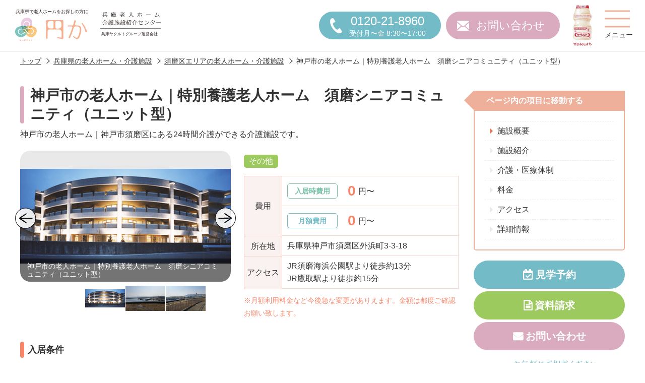

--- FILE ---
content_type: text/html; charset=UTF-8
request_url: https://hyogo-lifepartner.co.jp/facility/facility-9930/
body_size: 11731
content:
<!DOCTYPE html>
<html lang="ja">

<head>
    <meta charset="UTF-8">
    <meta name="viewport" content="width=device-width, initial-scale=1, maximum-scale=1">
    <meta http-equiv="X-UA-Compatible" content="ie=edge">
    <meta name="format-detection" content="telephone=no">
    <meta name="google-site-verification" content="">
    <link rel="shortcut icon" href="https://hyogo-lifepartner.co.jp/wp/wp-content/themes/madoka/img/common/favicon.ico">
    <link rel="apple-touch-icon-precomposed" href="https://hyogo-lifepartner.co.jp/wp/wp-content/themes/madoka/img/common/apple-touch-icon-144x144.png" />

    <meta name="description" content="神戸市の老人ホーム｜神戸市須磨区にある「須磨シニアコミュニティ」は社会福祉法人弘英会が2005年4月より運営する特別養護老人ホームです。&nbsp;アクセスはJR須磨海浜公園駅より約徒歩13分、JR鷹取駅より約15分の場所にあります。神戸市の老人ホーム｜「須磨シニアコミュニティ」">
  <title>神戸市の老人ホーム｜特別養護老人ホーム　須磨シニアコミュニティ（ユニット型） | 兵庫老人ホーム介護施設紹介センター 「円か」</title>
    <link rel="canonical" href="https://hyogo-lifepartner.co.jp/facility/facility-9930/"/>
  <script type="application/ld+json">
{
    "@context": "http://schema.org",
    "@type": "Article",
    "mainEntityOfPage": {
        "@type": "WebSite",
        "url": "https://hyogo-lifepartner.co.jp/",
        "name": "兵庫老人ホーム介護施設紹介センター 「円か」",
        "author": {
            "@type": "Organization",
            "name": "円か",
            "url": "https://hyogo-lifepartner.co.jp/",
            "logo": "https://hyogo-lifepartner.co.jp/wp/wp-content/themes/madoka/img/common/logo.png",
            "contactPoint": [{
                "@type": "ContactPoint",
                "telephone": "+81-120-21-8960",
                "contactType": "customer service",
                "email": "hyogolifepartner@and-stitch.co.jp",
                "areaServed": [
                    "JP"
                ],
                 "contactOption": [
                    "TollFree"
                ],
                 "availableLanguage": [
                    "Japanese"
                ]
            }]
        },
        "potentialAction": {
            "@type": "SearchAction",
            "target": "https://hyogo-lifepartner.co.jp/facility/?s={search_term_string}",
            "query-input": "required name=search_term_string"
        }
    },
    "headline": "神戸市の老人ホーム｜特別養護老人ホーム　須磨シニアコミュニティ（ユニット型）",
    "description": "神戸市の老人ホーム｜神戸市須磨区にある「須磨シニアコミュニティ」は社会福祉法人弘英会が2005年4月より運営する特別養護老人ホームです。&nbsp;アクセスはJR須磨海浜公園駅より約徒歩13分、JR鷹取駅より約15分の場所にあります。神戸市の老人ホーム｜「須磨シニアコミュニティ」",
    "datePublished": "2021-12-15T14:30:04+09:00",
    "dateModified": "2023-03-27T14:02:28+09:00",
    "image": [
        "https://hyogo-lifepartner.co.jp/wp/wp-content/uploads/2021/12/スクリーンショット-2023-03-27-114615-600x286.png"
    ],
    "author": {
        "@type": "Organization",
        "name": "円か"
    },
    "publisher": {
        "@type": "Organization",
        "name": "円か",
        "logo": {
            "@type": "ImageObject",
            "url": "https://hyogo-lifepartner.co.jp/wp/wp-content/themes/madoka/img/common/logo.png",
            "width": 471
        }
    }
}
</script>
<script type="application/ld+json">
{
    "@context": "http://schema.org",
    "@type": "Product",
    "name": "神戸市の老人ホーム｜特別養護老人ホーム　須磨シニアコミュニティ（ユニット型）",
    "description": "神戸市の老人ホーム｜神戸市須磨区にある「須磨シニアコミュニティ」は社会福祉法人弘英会が2005年4月より運営する特別養護老人ホームです。&nbsp;アクセスはJR須磨海浜公園駅より約徒歩13分、JR鷹取駅より約15分の場所にあります。神戸市の老人ホーム｜「須磨シニアコミュニティ」",
    "image": "https://hyogo-lifepartner.co.jp/wp/wp-content/uploads/2021/12/スクリーンショット-2023-03-27-114615-600x286.png",
    "category": "その他",
    "brand": "社会福祉法人 弘英会",
    "url": "https://hyogo-lifepartner.co.jp/facility/facility-9930/",
    "releaseDate": "1995-11-21T00:00:00+00:00",
    "offers": [{
        "@type": "AggregateOffer",
        "alternateName": "入居時費用",
        "lowprice": 0,
        "priceCurrency": "JPY"
    }, {
        "@type": "AggregateOffer",
        "alternateName": "月額費用",
        "lowprice": 0,
        "priceCurrency": "JPY"
    }]
}
</script>
<script type="application/ld+json">
{
    "@context": "http://schema.org",
    "@type": "BreadcrumbList",
    "itemListElement": [{
            "@type": "ListItem",
            "position": 1,
            "item": {
                "@id": "https://hyogo-lifepartner.co.jp/",
                "name": "兵庫老人ホーム介護施設紹介センター 「円か」"
            }
        },
                 {
            "@type": "ListItem",
            "position": 2,
            "item": {
                "@id": "https://hyogo-lifepartner.co.jp/facility/",
                "name": "兵庫県の老人ホーム・介護施設"
            }
        }
        ,
                 {
            "@type": "ListItem",
            "position": 3,
            "item": {
                "@id": "https://hyogo-lifepartner.co.jp/area/kobe/sumaku/",
                "name": "須磨区エリアの老人ホーム・介護施設"
            }
        }
        ,
                 {
            "@type": "ListItem",
            "position": 4,
            "item": {
                "@id": "https://hyogo-lifepartner.co.jp/facility/facility-9930/",
                "name": "神戸市の老人ホーム｜特別養護老人ホーム　須磨シニアコミュニティ（ユニット型）"
            }
        }
        
            ]
}
</script>
<meta name='robots' content='max-image-preview:large' />
<link rel='dns-prefetch' href='//maps.google.com' />
<link rel='dns-prefetch' href='//s.w.org' />
<link rel='stylesheet' id='csviae-common-css'  href='https://hyogo-lifepartner.co.jp/wp/wp-content/plugins/csv-importer-and-exporter/css/common.css' media='all' />
<link rel='stylesheet' id='slick-css'  href='https://hyogo-lifepartner.co.jp/wp/wp-content/themes/madoka/css/slick.css' media='all' />
<link rel='stylesheet' id='lightbox-css'  href='https://hyogo-lifepartner.co.jp/wp/wp-content/themes/madoka/css/lightbox.css' media='all' />
<link rel='stylesheet' id='reset-css'  href='https://hyogo-lifepartner.co.jp/wp/wp-content/themes/madoka/css/sanitize.css' media='all' />
<link rel='stylesheet' id='slick-theme-css'  href='https://hyogo-lifepartner.co.jp/wp/wp-content/themes/madoka/css/slick-theme.css' media='all' />
<link rel='stylesheet' id='common-style-css'  href='https://hyogo-lifepartner.co.jp/wp/wp-content/themes/madoka/css/style.min.css?v=1.0.2' media='all' />
<link rel='stylesheet' id='wp-block-library-css'  href='https://hyogo-lifepartner.co.jp/wp/wp-includes/css/dist/block-library/style.min.css' media='all' />
<script src='https://hyogo-lifepartner.co.jp/wp/wp-includes/js/jquery/jquery.min.js' id='jquery-core-js'></script>
<script src='https://hyogo-lifepartner.co.jp/wp/wp-includes/js/jquery/jquery-migrate.min.js' id='jquery-migrate-js'></script>
<script src='https://hyogo-lifepartner.co.jp/wp/wp-content/themes/madoka/js/lightbox.js' id='lightbox-js'></script>
<script src='https://maps.google.com/maps/api/js?key=AIzaSyA7J9UXD7CdM0wV4zw-tJsAfFHlMZfAgOI' id='gmap-api-js'></script>
<script type='text/javascript' id='gmaps-js-extra'>
/* <![CDATA[ */
var gmapL10 = {"marker":{"zoom":14,"centerTo":true,"title":"\u795e\u6238\u5e02\u306e\u8001\u4eba\u30db\u30fc\u30e0\uff5c\u7279\u5225\u990a\u8b77\u8001\u4eba\u30db\u30fc\u30e0\u3000\u9808\u78e8\u30b7\u30cb\u30a2\u30b3\u30df\u30e5\u30cb\u30c6\u30a3\uff08\u30e6\u30cb\u30c3\u30c8\u578b\uff09","address":"\u5175\u5eab\u770c\u795e\u6238\u5e02\u9808\u78e8\u533a\u5916\u6d5c\u753a3-3-18"}};
/* ]]> */
</script>
<script src='https://hyogo-lifepartner.co.jp/wp/wp-content/themes/madoka/js/gmaps-1.1.0.js' id='gmaps-js'></script>
<script src='https://hyogo-lifepartner.co.jp/wp/wp-content/themes/madoka/js/megamenu.js' id='megamenu-js'></script>
<script src='https://hyogo-lifepartner.co.jp/wp/wp-content/themes/madoka/js/slick.min.js' id='slick-js'></script>
<script src='https://hyogo-lifepartner.co.jp/wp/wp-content/themes/madoka/js/jquery.smoothScroll.min.js' id='smoothscroll-js'></script>
<script src='https://hyogo-lifepartner.co.jp/wp/wp-content/themes/madoka/js/jquery.matchHeight.min.js' id='matchheight-js'></script>
<script src='https://hyogo-lifepartner.co.jp/wp/wp-content/themes/madoka/js/common.js' id='common-script-js'></script>
<link rel='shortlink' href='https://hyogo-lifepartner.co.jp/?p=9930' />


    <!--[if lt IE 9]>
	<script src="https://cdnjs.cloudflare.com/ajax/libs/html5shiv/3.7.3/html5shiv.js"></script>
<![endif]-->

    <!-- Global site tag (gtag.js) - Google Analytics -->
    <script async src="https://www.googletagmanager.com/gtag/js?id=G-QJ9VYE6QZR"></script>
    <script>
    window.dataLayer = window.dataLayer || [];

    function gtag() {
        dataLayer.push(arguments);
    }
    gtag('js', new Date());

    gtag('config', 'G-QJ9VYE6QZR');
    </script>

    
</head>
<!-- HEADER -->

<body class="facility-template-default single single-facility postid-9930" id="pagetop">
<header id="header" class="header h-nav">
    <div class="header__inner">
        <div class="header__left">
            <a href="https://hyogo-lifepartner.co.jp/" class="header__left__logo">
                <picture>
                    <source media="(max-width:480px)" srcset="https://hyogo-lifepartner.co.jp/wp/wp-content/themes/madoka/img/common/logo_sp.svg">
                    <img src="https://hyogo-lifepartner.co.jp/wp/wp-content/themes/madoka/img/common/logo.svg" alt="兵庫県で老人ホームをお探しの方は「円か」にお気軽にご相談ください。グループホーム、サービス付高齢者住宅等を完全無料で、専門の相談員があなたにあった介護施設を紹介します。" width=" 471" height="102">
                </picture>
            </a>
        </div>
        <div class="header__right">
            <a href="tel:0120-21-8960" onclick="gtag('event', 'tel-tap', {'event_category': 'click', 'event_label':'header'});" class="header__right__tel">
                <span class="number">0120-21-8960</span><span class="time">受付月〜金  8:30〜17:00</span>
            </a>
            <a href="https://hyogo-lifepartner.co.jp/contact/?facilities=facility-9930&#038;post_id=9930&#038;type=other" class="header__right__mail">
                お問い合わせ
            </a>
            <a href="https://www.hyogo-yakult.jp/" class="header__right__yakult" target="_blank" rel="noopener">
                <img src="https://hyogo-lifepartner.co.jp/wp/wp-content/themes/madoka/img/common/yakult.png" alt="兵庫県老人ホーム紹介センター「円か」は兵庫ヤクルトグループが運営しております。" width="39" height="81">
            </a>
            <div id="nav-mobile" class="header__right__menu nav-mobile">
                <span></span>
                <span></span>
                <span></span>
                <p class="txt">メニュー</p>
            </div>
        </div>
    </div>
</header>

    <div id="navArea" class="other">
                <nav class="nav">
            <div class="nav__inner">
                <div class="nav__inner__left">
                    <a href="https://hyogo-lifepartner.co.jp/facility/" class="nav__inner__left__item">
                        <div class="img-box"><img src="https://hyogo-lifepartner.co.jp/wp/wp-content/themes/madoka/img/common/nav-img1.png" alt="老人ホームを探す" width="98" height="59" loading="lazy">
                        </div>
                        <p>老人ホームを<br>探す</p>
                    </a>
                    <a href="https://hyogo-lifepartner.co.jp/about/" class="nav__inner__left__item">
                        <div class="img-box">
                            <img src="https://hyogo-lifepartner.co.jp/wp/wp-content/themes/madoka/img/common/nav-img2.png" alt="円かについて" width="78" height="83" loading="lazy">
                        </div>
                        <p>円かについて</p>
                    </a>
                    <a href="https://hyogo-lifepartner.co.jp/cost/" class="nav__inner__left__item">
                        <div class="img-box">
                            <img src="https://hyogo-lifepartner.co.jp/wp/wp-content/themes/madoka/img/common/nav-img3.png" alt="費用について" width="94" height="84" loading="lazy">
                        </div>
                        <p>費用について</p>
                    </a>
                </div>
                <ul class="nav__inner__right">
                    <li><a href="https://hyogo-lifepartner.co.jp/point/">施設選びのポイント</a></li>
                    <li><a href="https://hyogo-lifepartner.co.jp/flow/">施設をお探しの方へ</a></li>
                    <li><a href="https://hyogo-lifepartner.co.jp/kind/">老人ホームの種類</a></li>
                    <li><a href="https://hyogo-lifepartner.co.jp/faq/">よくあるご質問</a></li>
                    <li><a href="https://hyogo-lifepartner.co.jp/staff/">スタッフ紹介</a></li>
                    <li><a href="https://hyogo-lifepartner.co.jp/company/">アクセス</a></li>
                    <li><a href="https://hyogo-lifepartner.co.jp/voice/">相談者様の声</a></li>
                    <li><a href="https://hyogo-lifepartner.co.jp/info/">お役立ち情報</a></li>
                    <li><a href="https://hyogo-lifepartner.co.jp/blog/">おすすめ施設特集</a></li>
                    <li><a href="https://hyogo-lifepartner.co.jp/merit/">施設関係者の方へ</a></li>
                </ul>
            </div>
        </nav>
        <div id="mask"></div>
    </div>
    <div class="breadcrumbs">
  <ul>
    <li>
      <a href="https://hyogo-lifepartner.co.jp/">トップ</a>
    </li>
        <li>
      <a href="https://hyogo-lifepartner.co.jp/facility/">
兵庫県の老人ホーム・介護施設
</a>
    </li>
        <li>
      <a href="https://hyogo-lifepartner.co.jp/area/kobe/sumaku/">
須磨区エリアの老人ホーム・介護施設
</a>
    </li>
        <li>
      神戸市の老人ホーム｜特別養護老人ホーム　須磨シニアコミュニティ（ユニット型）
    </li>
      </ul>
</div>
      <div class="header__blockproxy"></div>
<main id="wrapper">
    <div class="facility-article">
        <div class="row">
            <div class="facility-article--mainarea">
                <div class="facility-article--overview" id="overview">
                    <h1 class="facility-article__title">
                        神戸市の老人ホーム｜特別養護老人ホーム　須磨シニアコミュニティ（ユニット型）                    </h1>
                                        <p class="facility-article__catchcopy">
                        神戸市の老人ホーム｜神戸市須磨区にある24時間介護ができる介護施設です。                    </p>
                    
                    <div class="facility-article__box">
                        <div class="facility-article__gallery">
                            <ul class="facility-article__gallery__img">
                                                                                                <li class="facility-article__gallery__img__item">
                                    <div class="facility-article__gallery__img__item__photobox">
                                        <a href="https://hyogo-lifepartner.co.jp/wp/wp-content/uploads/2021/12/スクリーンショット-2023-03-27-114615.png" data-lightbox="gallery_lightbox">
                                            <img width="636" height="286" src="https://hyogo-lifepartner.co.jp/wp/wp-content/uploads/2021/12/スクリーンショット-2023-03-27-114615.png" class="attachment-full size-full wp-post-image" alt="" loading="lazy" srcset="https://hyogo-lifepartner.co.jp/wp/wp-content/uploads/2021/12/スクリーンショット-2023-03-27-114615.png 636w, https://hyogo-lifepartner.co.jp/wp/wp-content/uploads/2021/12/スクリーンショット-2023-03-27-114615-300x135.png 300w" sizes="(max-width: 636px) 100vw, 636px" />                                        </a>
                                    </div>
                                    <div class="facility-article__gallery__img__item__photobox-text">
                                        <p class="facility-article__gallery__img__item__photobox-text__desc">
                                            神戸市の老人ホーム｜特別養護老人ホーム　須磨シニアコミュニティ（ユニット型）                                        </p>
                                    </div>
                                </li>
                                                                                                <li class="facility-article__gallery__img__item">
                                    <div class="facility-article__gallery__img__item__photobox">
                                        <a href="https://hyogo-lifepartner.co.jp/wp/wp-content/uploads/2021/12/152002.jpg" data-lightbox="gallery_lightbox">
                                            <img width="1477" height="1108" src="https://hyogo-lifepartner.co.jp/wp/wp-content/uploads/2021/12/152002.jpg" class="attachment-full size-full" alt="神戸市の老人ホーム｜須磨シニアコミュニティ" loading="lazy" srcset="https://hyogo-lifepartner.co.jp/wp/wp-content/uploads/2021/12/152002.jpg 1477w, https://hyogo-lifepartner.co.jp/wp/wp-content/uploads/2021/12/152002-300x225.jpg 300w, https://hyogo-lifepartner.co.jp/wp/wp-content/uploads/2021/12/152002-1024x768.jpg 1024w, https://hyogo-lifepartner.co.jp/wp/wp-content/uploads/2021/12/152002-768x576.jpg 768w" sizes="(max-width: 1477px) 100vw, 1477px" />                                        </a>
                                    </div>
                                                                        <div class="facility-article__gallery__img__item__photobox-text">
                                        <p class="facility-article__gallery__img__item__photobox-text__desc">
                                            神戸市の老人ホーム｜須磨シニアコミュニティ                                        </p>
                                    </div>
                                                                    </li>
                                                                <li class="facility-article__gallery__img__item">
                                    <div class="facility-article__gallery__img__item__photobox">
                                        <a href="https://hyogo-lifepartner.co.jp/wp/wp-content/uploads/2021/12/152003.jpg" data-lightbox="gallery_lightbox">
                                            <img width="1477" height="1108" src="https://hyogo-lifepartner.co.jp/wp/wp-content/uploads/2021/12/152003.jpg" class="attachment-full size-full" alt="神戸市の老人ホーム｜須磨シニアコミュニティ" loading="lazy" srcset="https://hyogo-lifepartner.co.jp/wp/wp-content/uploads/2021/12/152003.jpg 1477w, https://hyogo-lifepartner.co.jp/wp/wp-content/uploads/2021/12/152003-300x225.jpg 300w, https://hyogo-lifepartner.co.jp/wp/wp-content/uploads/2021/12/152003-1024x768.jpg 1024w, https://hyogo-lifepartner.co.jp/wp/wp-content/uploads/2021/12/152003-768x576.jpg 768w" sizes="(max-width: 1477px) 100vw, 1477px" />                                        </a>
                                    </div>
                                                                        <div class="facility-article__gallery__img__item__photobox-text">
                                        <p class="facility-article__gallery__img__item__photobox-text__desc">
                                            神戸市の老人ホーム｜須磨シニアコミュニティ                                        </p>
                                    </div>
                                                                    </li>
                                
                                                            </ul>
                            <ul class="facility-article__gallery__thumb">
                                                                <li class="facility-article__gallery__thumb__item">
                                    <img width="636" height="286" src="https://hyogo-lifepartner.co.jp/wp/wp-content/uploads/2021/12/スクリーンショット-2023-03-27-114615.png" class="attachment-full size-full wp-post-image" alt="" loading="lazy" srcset="https://hyogo-lifepartner.co.jp/wp/wp-content/uploads/2021/12/スクリーンショット-2023-03-27-114615.png 636w, https://hyogo-lifepartner.co.jp/wp/wp-content/uploads/2021/12/スクリーンショット-2023-03-27-114615-300x135.png 300w" sizes="(max-width: 636px) 100vw, 636px" />                                </li>
                                                                                                <li class="facility-article__gallery__thumb__item">
                                    <img width="1477" height="1108" src="https://hyogo-lifepartner.co.jp/wp/wp-content/uploads/2021/12/152002.jpg" class="attachment-full size-full" alt="神戸市の老人ホーム｜須磨シニアコミュニティ" loading="lazy" srcset="https://hyogo-lifepartner.co.jp/wp/wp-content/uploads/2021/12/152002.jpg 1477w, https://hyogo-lifepartner.co.jp/wp/wp-content/uploads/2021/12/152002-300x225.jpg 300w, https://hyogo-lifepartner.co.jp/wp/wp-content/uploads/2021/12/152002-1024x768.jpg 1024w, https://hyogo-lifepartner.co.jp/wp/wp-content/uploads/2021/12/152002-768x576.jpg 768w" sizes="(max-width: 1477px) 100vw, 1477px" />                                </li>
                                                                <li class="facility-article__gallery__thumb__item">
                                    <img width="1477" height="1108" src="https://hyogo-lifepartner.co.jp/wp/wp-content/uploads/2021/12/152003.jpg" class="attachment-full size-full" alt="神戸市の老人ホーム｜須磨シニアコミュニティ" loading="lazy" srcset="https://hyogo-lifepartner.co.jp/wp/wp-content/uploads/2021/12/152003.jpg 1477w, https://hyogo-lifepartner.co.jp/wp/wp-content/uploads/2021/12/152003-300x225.jpg 300w, https://hyogo-lifepartner.co.jp/wp/wp-content/uploads/2021/12/152003-1024x768.jpg 1024w, https://hyogo-lifepartner.co.jp/wp/wp-content/uploads/2021/12/152003-768x576.jpg 768w" sizes="(max-width: 1477px) 100vw, 1477px" />                                </li>
                                                            </ul>
                        </div>
                        <div class="facility-article__subbox--overview">
                            <div class="facility-article__terms">
                                <ul class="facility-article__terms__list">
                                                                                                            <li class="facility-article__terms__list__item other">
                                        <a href="https://hyogo-lifepartner.co.jp/facility/?kind=other">
                                            その他                                        </a>
                                    </li>
                                                                    </ul>
                            </div>
                            <table>
                                <tbody>
                                    <tr>
                                        <th rowspan="2">費用</th>
                                        <td>
                                            <em>入居時費用</em><span>0</span>円〜                                        </td>
                                    </tr>
                                    <tr>
                                        <td>
                                            <em class="month-price">月額費用</em><span>0</span>円〜                                        </td>
                                    </tr>
                                                                        <tr>
                                        <th>所在地</th>
                                        <td>
                                            兵庫県神戸市須磨区外浜町3-3-18</td>
                                    </tr>
                                                                        <tr>
                                        <th>アクセス</th>
                                        <td>JR須磨海浜公園駅より徒歩約13分<br />
JR鷹取駅より徒歩約15分</td>
                                    </tr>
                                                                    </tbody>
                            </table>
                            <p class="price-sub">※月額利用料金など今後急な変更がありえます。金額は都度ご確認お願い致します。</p>
                        </div>
                    </div>


                    <div class="facility-article__terms entry">
                        <div class="facility-article__terms--title">
                            <p>入居条件</p>
                        </div>
                        <ul class="facility-article__terms__list">
                                                                                    <li class="facility-article__terms__list__item">
                                <a href="https://hyogo-lifepartner.co.jp/facility/?condition=%e8%a6%81%e4%bb%8b%e8%ad%b7%e3%81%ae%e8%80%85%e3%82%92%e5%af%be%e8%b1%a1">
                                    要介護の者を対象                                </a>
                            </li>
                                                        <li class="facility-article__terms__list__item">
                                <a href="https://hyogo-lifepartner.co.jp/facility/?condition=%e8%aa%8d%e7%9f%a5%e7%97%87%e7%9b%b8%e8%ab%87%e5%8f%af">
                                    認知症相談可                                </a>
                            </li>
                                                        <li class="facility-article__terms__list__item">
                                <a href="https://hyogo-lifepartner.co.jp/facility/?condition=%e4%bf%9d%e8%a8%bc%e4%ba%ba%e5%bf%85%e8%a6%81">
                                    保証人必要                                </a>
                            </li>
                                                    </ul>
                    </div>


                    <div class="facility-article__wp-content">
                        <p>神戸市の老人ホーム｜神戸市須磨区にある「須磨シニアコミュニティ」は社会福祉法人弘英会が2005年4月より運営する特別養護老人ホームです。</p>
<p>&nbsp;</p>
<p>アクセスはJR須磨海浜公園駅より約徒歩13分、JR鷹取駅より約15分の場所にあります。</p>
<p>神戸市の老人ホーム｜「須磨シニアコミュニティ」は海と緑がすぐそこに、明石海峡や淡路島を眺めながら波静かな白砂青松の須磨浦は歴史に多く登場する場所でも有名です。</p>
<h3></h3>
<p>施設には須磨シニアコミュニティ「デイサービスセンター」、須磨シニアケアプランセンターが併設されております。</p>
<p>&nbsp;</p>
<p>【ユニットケアのメリット】</p>
<p>・全室個室で10人のグループで生活していただく、ユニットケアです。</p>
<p>・お部屋は、ひとりだけの時間と空間が確保されプライベートは守られた個室ですから、親子を繋ぐ時間も充分にとることができます。</p>
<p>・お部屋は、馴染みの家具や、好みのカーテンなど、ご自由に持ち込みできることができます。</p>
<p>・お部屋に、直接電話契約することもできます。テレビ、ワープロ、パソコンなどご自由です。</p>
<p>・自分の時間が持てて自分のペースで時が流れ、起床や就寝時間も自由です。</p>
<p>・お食事はリビングで行い、準備や片付けは入居者、職員皆様で行います。</p>
<p>・入浴は、基本的に個人浴槽をご利用していただきます。</p>
<p>&nbsp;</p>
<p>兵庫老人ホーム介護施設紹介センター「円か」は見学同行を基本としており、見学時に疑問を感じた事にもすぐお答えできる体制をとっています。</p>
<p>また、ご契約時やご入居の際も同行するとが可能ですので、その部分も皆様から大変好評を得ております。</p>
<p>少しでも気になりましたら、お気軽にご相談ください！　フリーダイヤル 0120-21-8960</p>
<p>円か　相談員</p>
<p>&nbsp;</p>
<p>神戸市の老人ホームについてはこちら↓</p>
<p><a href="https://hyogo-lifepartner.co.jp/info/info-12531/">https://hyogo-lifepartner.co.jp/info/info-12531/</a></p>
                    </div>
                    <div class="facility-article__btns">
                        <a href="tel:0120-21-8960" onclick="gtag('event', 'tel-tap', {'event_category': 'click', 'event_label':'single-facility'});" class="more-btn facility-article__telbtn" onclick="return gtag_report_conversion('tel:0120-21-8960');">
                            <span class="number">0120-21-8960</span><span class="time">受付月〜金  8:30〜17:00</span>
                        </a>
                        <a href="https://hyogo-lifepartner.co.jp/contact/?facilities=facility-9930&#038;post_id=9930&#038;type=other" class="more-btn facility-article__mailbtn">
                            お問い合わせ
                        </a>
                    </div>
                </div>

                <div class="facility-article--introduce" id="introduce">
                    <h2 class="facility-article__section-heading facility-article__section-heading--introduce">
                        施設紹介<span>（神戸市の老人ホーム｜特別養護老人ホーム　須磨シニアコミュニティ（ユニット型））</span>
                    </h2>

                    <div class="facility-article__interior">
                        <ul class="facility-article__interior__img">
                                                        <li class="facility-article__interior__img__item">
                                <a href="https://hyogo-lifepartner.co.jp/wp/wp-content/uploads/2021/12/151999.jpg" data-lightbox="interior_lightbox">
                                    <div class="facility-article__interior__img__item__photobox">
                                        <img width="1108" height="1477" src="https://hyogo-lifepartner.co.jp/wp/wp-content/uploads/2021/12/151999.jpg" class="attachment-full size-full" alt="居室　明るい日差しが差し込む開放的な個室です。（須磨シニアコミュニティ）" loading="lazy" srcset="https://hyogo-lifepartner.co.jp/wp/wp-content/uploads/2021/12/151999.jpg 1108w, https://hyogo-lifepartner.co.jp/wp/wp-content/uploads/2021/12/151999-225x300.jpg 225w, https://hyogo-lifepartner.co.jp/wp/wp-content/uploads/2021/12/151999-768x1024.jpg 768w" sizes="(max-width: 1108px) 100vw, 1108px" />                                    </div>
                                </a>
                                <div class="facility-article__interior__img__item__photobox-text">
                                    居室　明るい日差しが差し込む開放的な個室です。（須磨シニアコミュニティ）                                </div>
                            </li>
                                                        <li class="facility-article__interior__img__item">
                                <a href="https://hyogo-lifepartner.co.jp/wp/wp-content/uploads/2021/12/152000.jpg" data-lightbox="interior_lightbox">
                                    <div class="facility-article__interior__img__item__photobox">
                                        <img width="1108" height="1477" src="https://hyogo-lifepartner.co.jp/wp/wp-content/uploads/2021/12/152000.jpg" class="attachment-full size-full" alt="居室②　（須磨シニアコミュニティ）" loading="lazy" srcset="https://hyogo-lifepartner.co.jp/wp/wp-content/uploads/2021/12/152000.jpg 1108w, https://hyogo-lifepartner.co.jp/wp/wp-content/uploads/2021/12/152000-225x300.jpg 225w, https://hyogo-lifepartner.co.jp/wp/wp-content/uploads/2021/12/152000-768x1024.jpg 768w" sizes="(max-width: 1108px) 100vw, 1108px" />                                    </div>
                                </a>
                                <div class="facility-article__interior__img__item__photobox-text">
                                    居室②　（須磨シニアコミュニティ）                                </div>
                            </li>
                                                        <li class="facility-article__interior__img__item">
                                <a href="https://hyogo-lifepartner.co.jp/wp/wp-content/uploads/2021/12/152001.jpg" data-lightbox="interior_lightbox">
                                    <div class="facility-article__interior__img__item__photobox">
                                        <img width="1477" height="1108" src="https://hyogo-lifepartner.co.jp/wp/wp-content/uploads/2021/12/152001.jpg" class="attachment-full size-full" alt="洗面台　個室の中には洗面台が備え付けられております。（須磨シニアコミュニティ）" loading="lazy" srcset="https://hyogo-lifepartner.co.jp/wp/wp-content/uploads/2021/12/152001.jpg 1477w, https://hyogo-lifepartner.co.jp/wp/wp-content/uploads/2021/12/152001-300x225.jpg 300w, https://hyogo-lifepartner.co.jp/wp/wp-content/uploads/2021/12/152001-1024x768.jpg 1024w, https://hyogo-lifepartner.co.jp/wp/wp-content/uploads/2021/12/152001-768x576.jpg 768w" sizes="(max-width: 1477px) 100vw, 1477px" />                                    </div>
                                </a>
                                <div class="facility-article__interior__img__item__photobox-text">
                                    洗面台　個室の中には洗面台が備え付けられております。（須磨シニアコミュニティ）                                </div>
                            </li>
                                                        <li class="facility-article__interior__img__item">
                                <a href="https://hyogo-lifepartner.co.jp/wp/wp-content/uploads/2021/12/152004.jpg" data-lightbox="interior_lightbox">
                                    <div class="facility-article__interior__img__item__photobox">
                                        <img width="1477" height="1108" src="https://hyogo-lifepartner.co.jp/wp/wp-content/uploads/2021/12/152004.jpg" class="attachment-full size-full" alt="リビング　完全個室でプライバシーを保て、自宅に近い環境として供用リビングがあります。（須磨シニアコミュニティ）" loading="lazy" srcset="https://hyogo-lifepartner.co.jp/wp/wp-content/uploads/2021/12/152004.jpg 1477w, https://hyogo-lifepartner.co.jp/wp/wp-content/uploads/2021/12/152004-300x225.jpg 300w, https://hyogo-lifepartner.co.jp/wp/wp-content/uploads/2021/12/152004-1024x768.jpg 1024w, https://hyogo-lifepartner.co.jp/wp/wp-content/uploads/2021/12/152004-768x576.jpg 768w" sizes="(max-width: 1477px) 100vw, 1477px" />                                    </div>
                                </a>
                                <div class="facility-article__interior__img__item__photobox-text">
                                    リビング　完全個室でプライバシーを保て、自宅に近い環境として供用リビングがあります。（須磨シニアコミュニティ）                                </div>
                            </li>
                                                        <li class="facility-article__interior__img__item">
                                <a href="https://hyogo-lifepartner.co.jp/wp/wp-content/uploads/2021/12/152005.jpg" data-lightbox="interior_lightbox">
                                    <div class="facility-article__interior__img__item__photobox">
                                        <img width="1108" height="1477" src="https://hyogo-lifepartner.co.jp/wp/wp-content/uploads/2021/12/152005.jpg" class="attachment-full size-full" alt="浴室①　介護が必要な方にも安心して入っていただけるように環境整備されております。（須磨シニアコミュニティ）" loading="lazy" srcset="https://hyogo-lifepartner.co.jp/wp/wp-content/uploads/2021/12/152005.jpg 1108w, https://hyogo-lifepartner.co.jp/wp/wp-content/uploads/2021/12/152005-225x300.jpg 225w, https://hyogo-lifepartner.co.jp/wp/wp-content/uploads/2021/12/152005-768x1024.jpg 768w" sizes="(max-width: 1108px) 100vw, 1108px" />                                    </div>
                                </a>
                                <div class="facility-article__interior__img__item__photobox-text">
                                    浴室①　介護が必要な方にも安心して入っていただけるように環境整備されております。（須磨シニアコミュニティ）                                </div>
                            </li>
                                                        <li class="facility-article__interior__img__item">
                                <a href="https://hyogo-lifepartner.co.jp/wp/wp-content/uploads/2021/12/152006.jpg" data-lightbox="interior_lightbox">
                                    <div class="facility-article__interior__img__item__photobox">
                                        <img width="1108" height="1477" src="https://hyogo-lifepartner.co.jp/wp/wp-content/uploads/2021/12/152006.jpg" class="attachment-full size-full" alt="浴室②　（須磨シニアコミュニティ）" loading="lazy" srcset="https://hyogo-lifepartner.co.jp/wp/wp-content/uploads/2021/12/152006.jpg 1108w, https://hyogo-lifepartner.co.jp/wp/wp-content/uploads/2021/12/152006-225x300.jpg 225w, https://hyogo-lifepartner.co.jp/wp/wp-content/uploads/2021/12/152006-768x1024.jpg 768w" sizes="(max-width: 1108px) 100vw, 1108px" />                                    </div>
                                </a>
                                <div class="facility-article__interior__img__item__photobox-text">
                                    浴室②　（須磨シニアコミュニティ）                                </div>
                            </li>
                                                    </ul>
                    </div>
                </div>
                <div class="facility-article--organization" id="organization">
                    <h2 class="facility-article__section-heading facility-article__section-heading--introduce">
                        介護・医療体制<span>（神戸市の老人ホーム｜特別養護老人ホーム　須磨シニアコミュニティ（ユニット型））</span>
                    </h2>
                    <div class="facility-article__box">
                        <div class="facility-article__kaigo table">
                            <h3 class="facility-article__subtitle">介護</h3>
                            <div class="table__group">
                                <div class="table__row">
                                    <div class="table__cell term">
                                        夜間体制
                                    </div>
                                    <div class="table__cell desc">
                                        あり                                    </div>
                                </div>
                                <div class="table__row">
                                    <div class="table__cell term">
                                        居室清掃
                                    </div>
                                    <div class="table__cell desc">
                                        あり                                    </div>
                                </div>
                            </div>
                        </div>
                        <div class="facility-article__hospital facility-article__table table">
                            <h3 class="facility-article__subtitle">病院との連携</h3>
                            <div class="table__group">
                                <div class="table__row">
                                    <div class="table__cell term">
                                        医師待機
                                    </div>
                                    <div class="table__cell desc">
                                        なし                                    </div>
                                </div>
                                <div class="table__row">
                                    <div class="table__cell term">
                                        看護師待機
                                    </div>
                                    <div class="table__cell desc">
                                        あり                                    </div>
                                </div>
                                <div class="table__row">
                                    <div class="table__cell term">
                                        連携病院
                                    </div>
                                    <div class="table__cell desc">
                                        野村海浜病院
ひらの歯科                                    </div>
                                </div>
                                <div class="table__row">
                                    <div class="table__cell term">
                                        定期健康診断
                                    </div>
                                    <div class="table__cell desc">
                                        あり                                    </div>
                                </div>
                            </div>
                        </div>
                    </div>
                    <div class="facility-article__taxo">
                        <div class="facility-article__taxo__box">
                            <h3 class="facility-article__subtitle">こだわり・特徴</h3>
                            <div class="taxo__meaning">
                                <div class="taxo__meaning__box">
                                    <div class="taxo__meaning__mark able">○</div>
                                    <div class="taxo__meaning__desc">該当します</div>
                                </div>
                                <!--
            <div class="taxo__meaning__box">
              <div class="taxo__meaning__mark disable">×</div>
              <div class="taxo__meaning__desc">該当しません</div>
            </div>
            -->
                                <div class="taxo__meaning__box">
                                    <div class="taxo__meaning__mark inquery">△</div>
                                    <div class="taxo__meaning__desc">お問い合わせください</div>
                                </div>
                            </div>
                            <ul class="facility-article__taxo__list taxo__list">
                                                                                                
                                <li class="taxo__list__item able">
                                    <p class="taxo__list__item__text">体験入居可</p>
                                </li>
                                
                                <li class="taxo__list__item able">
                                    <p class="taxo__list__item__text">24時間介護士常駐</p>
                                </li>
                                
                                <li class="taxo__list__item able">
                                    <p class="taxo__list__item__text">日中看護師常駐</p>
                                </li>
                                
                                <li class="taxo__list__item able">
                                    <p class="taxo__list__item__text">夜間有人</p>
                                </li>
                                
                                <li class="taxo__list__item able">
                                    <p class="taxo__list__item__text">終身利用可能</p>
                                </li>
                                
                                <li class="taxo__list__item able">
                                    <p class="taxo__list__item__text">個室あり</p>
                                </li>
                                
                                <li class="taxo__list__item able">
                                    <p class="taxo__list__item__text">ナースコール</p>
                                </li>
                                
                                <li class="taxo__list__item able">
                                    <p class="taxo__list__item__text">公共交通機関利用も便利</p>
                                </li>
                                
                                <li class="taxo__list__item able">
                                    <p class="taxo__list__item__text">居室トイレ付き</p>
                                </li>
                                
                                <li class="taxo__list__item able">
                                    <p class="taxo__list__item__text">介護ベッド付き</p>
                                </li>
                                
                                <li class="taxo__list__item able">
                                    <p class="taxo__list__item__text">ネット利用可</p>
                                </li>
                                
                                <li class="taxo__list__item able">
                                    <p class="taxo__list__item__text">機械浴、特殊浴</p>
                                </li>
                                
                                <li class="taxo__list__item able">
                                    <p class="taxo__list__item__text">理美容サービス</p>
                                </li>
                                
                                <li class="taxo__list__item able">
                                    <p class="taxo__list__item__text">レク毎日</p>
                                </li>
                                
                                <li class="taxo__list__item able">
                                    <p class="taxo__list__item__text">口腔ケア</p>
                                </li>
                                
                                <li class="taxo__list__item able">
                                    <p class="taxo__list__item__text">ショートステイ可</p>
                                </li>
                                
                                <li class="taxo__list__item able">
                                    <p class="taxo__list__item__text">館内禁煙</p>
                                </li>
                                                                                                                                                                
                                <li class="taxo__list__item inquery">
                                    <p class="taxo__list__item__text">開所1年以内</p>
                                </li>
                                
                                <li class="taxo__list__item inquery">
                                    <p class="taxo__list__item__text">即入居可</p>
                                </li>
                                
                                <li class="taxo__list__item inquery">
                                    <p class="taxo__list__item__text">理学療法士常駐</p>
                                </li>
                                
                                <li class="taxo__list__item inquery">
                                    <p class="taxo__list__item__text">手厚い人員体制</p>
                                </li>
                                
                                <li class="taxo__list__item inquery">
                                    <p class="taxo__list__item__text">リハビリ体制</p>
                                </li>
                                
                                <li class="taxo__list__item inquery">
                                    <p class="taxo__list__item__text">訪問看護</p>
                                </li>
                                
                                <li class="taxo__list__item inquery">
                                    <p class="taxo__list__item__text">終末期対応可</p>
                                </li>
                                
                                <li class="taxo__list__item inquery">
                                    <p class="taxo__list__item__text">2人部屋、夫婦入居可</p>
                                </li>
                                
                                <li class="taxo__list__item inquery">
                                    <p class="taxo__list__item__text">26㎡以上の部屋がある</p>
                                </li>
                                
                                <li class="taxo__list__item inquery">
                                    <p class="taxo__list__item__text">居室風呂付き</p>
                                </li>
                                
                                <li class="taxo__list__item inquery">
                                    <p class="taxo__list__item__text">居室キッチン付き</p>
                                </li>
                                
                                <li class="taxo__list__item inquery">
                                    <p class="taxo__list__item__text">居室家具付き</p>
                                </li>
                                
                                <li class="taxo__list__item inquery">
                                    <p class="taxo__list__item__text">温泉設備</p>
                                </li>
                                
                                <li class="taxo__list__item inquery">
                                    <p class="taxo__list__item__text">入浴週3回</p>
                                </li>
                                
                                <li class="taxo__list__item inquery">
                                    <p class="taxo__list__item__text">園芸庭園</p>
                                </li>
                                
                                <li class="taxo__list__item inquery">
                                    <p class="taxo__list__item__text">カラオケ</p>
                                </li>
                                
                                <li class="taxo__list__item inquery">
                                    <p class="taxo__list__item__text">将棋囲碁</p>
                                </li>
                                
                                <li class="taxo__list__item inquery">
                                    <p class="taxo__list__item__text">病院、クリニック併設</p>
                                </li>
                                
                                <li class="taxo__list__item inquery">
                                    <p class="taxo__list__item__text">ゲストルーム</p>
                                </li>
                                
                                <li class="taxo__list__item inquery">
                                    <p class="taxo__list__item__text">入居金0円プラン</p>
                                </li>
                                
                                <li class="taxo__list__item inquery">
                                    <p class="taxo__list__item__text">高級プレミアム</p>
                                </li>
                                
                                <li class="taxo__list__item inquery">
                                    <p class="taxo__list__item__text">喫煙スペース</p>
                                </li>
                                                                                                                                                                                            </ul>
                        </div>
                        <div class="facility-article__taxo__box">
                            <h3 class="facility-article__subtitle">疾病の受け入れ</h3>
                            <div class="taxo__meaning">
                                <div class="taxo__meaning__box">
                                    <div class="taxo__meaning__mark able">○</div>
                                    <div class="taxo__meaning__desc">該当します</div>
                                </div>
                                <!--
            <div class="taxo__meaning__box">
              <div class="taxo__meaning__mark disable">×</div>
              <div class="taxo__meaning__desc">該当しません</div>
            </div>
            -->
                                <div class="taxo__meaning__box">
                                    <div class="taxo__meaning__mark inquery">△</div>
                                    <div class="taxo__meaning__desc">お問い合わせください</div>
                                </div>
                            </div>
                            <ul class="facility-article__taxo__list taxo__list">
                                                                                                                                <li class="taxo__list__item able">
                                    <p class="taxo__list__item__text">胃ろう</p>
                                </li>
                                                                <li class="taxo__list__item able">
                                    <p class="taxo__list__item__text">バルーン</p>
                                </li>
                                                                <li class="taxo__list__item able">
                                    <p class="taxo__list__item__text">インスリン</p>
                                </li>
                                                                <li class="taxo__list__item able">
                                    <p class="taxo__list__item__text">人工肛門・ストマ</p>
                                </li>
                                                                                                                                                                                                <li class="taxo__list__item inquery">
                                    <p class="taxo__list__item__text">気管切開</p>
                                </li>
                                                                <li class="taxo__list__item inquery">
                                    <p class="taxo__list__item__text">たん吸引</p>
                                </li>
                                                                <li class="taxo__list__item inquery">
                                    <p class="taxo__list__item__text">人工透析</p>
                                </li>
                                                                <li class="taxo__list__item inquery">
                                    <p class="taxo__list__item__text">在宅酸素</p>
                                </li>
                                                                <li class="taxo__list__item inquery">
                                    <p class="taxo__list__item__text">肝炎</p>
                                </li>
                                                                <li class="taxo__list__item inquery">
                                    <p class="taxo__list__item__text">結核</p>
                                </li>
                                                                <li class="taxo__list__item inquery">
                                    <p class="taxo__list__item__text">MRSA</p>
                                </li>
                                                                <li class="taxo__list__item inquery">
                                    <p class="taxo__list__item__text">褥瘡</p>
                                </li>
                                                                <li class="taxo__list__item inquery">
                                    <p class="taxo__list__item__text">人工呼吸器</p>
                                </li>
                                                                <li class="taxo__list__item inquery">
                                    <p class="taxo__list__item__text">経鼻栄養</p>
                                </li>
                                                                <li class="taxo__list__item inquery">
                                    <p class="taxo__list__item__text">ペースメーカー</p>
                                </li>
                                                                <li class="taxo__list__item inquery">
                                    <p class="taxo__list__item__text">疥癬(かいせん)</p>
                                </li>
                                                                <li class="taxo__list__item inquery">
                                    <p class="taxo__list__item__text">筋萎縮性側索硬化症(ALS)</p>
                                </li>
                                                                <li class="taxo__list__item inquery">
                                    <p class="taxo__list__item__text">梅毒</p>
                                </li>
                                                                <li class="taxo__list__item inquery">
                                    <p class="taxo__list__item__text">ヒト免疫不全ウイルス感染症(HIV)</p>
                                </li>
                                                                <li class="taxo__list__item inquery">
                                    <p class="taxo__list__item__text">認知障害(徘徊など)</p>
                                </li>
                                                                <li class="taxo__list__item inquery">
                                    <p class="taxo__list__item__text">嚥下障害(食事の対応など)</p>
                                </li>
                                                                <li class="taxo__list__item inquery">
                                    <p class="taxo__list__item__text">理学療法(リハビリなど)</p>
                                </li>
                                                                <li class="taxo__list__item inquery">
                                    <p class="taxo__list__item__text">施設出入口のドアロック</p>
                                </li>
                                                                <li class="taxo__list__item inquery">
                                    <p class="taxo__list__item__text">食事療法</p>
                                </li>
                                                                <li class="taxo__list__item inquery">
                                    <p class="taxo__list__item__text">中心静脈栄養（IVH）</p>
                                </li>
                                                                <li class="taxo__list__item inquery">
                                    <p class="taxo__list__item__text">誤嚥性肺炎</p>
                                </li>
                                                                <li class="taxo__list__item inquery">
                                    <p class="taxo__list__item__text">喘息・気管支炎</p>
                                </li>
                                                                <li class="taxo__list__item inquery">
                                    <p class="taxo__list__item__text">パーキンソン病</p>
                                </li>
                                                                <li class="taxo__list__item inquery">
                                    <p class="taxo__list__item__text">統合失調症</p>
                                </li>
                                                                <li class="taxo__list__item inquery">
                                    <p class="taxo__list__item__text">鬱病</p>
                                </li>
                                                                <li class="taxo__list__item inquery">
                                    <p class="taxo__list__item__text">リウマチ・関節症</p>
                                </li>
                                                                <li class="taxo__list__item inquery">
                                    <p class="taxo__list__item__text">骨折・骨粗鬆症</p>
                                </li>
                                                                <li class="taxo__list__item inquery">
                                    <p class="taxo__list__item__text">脳梗塞・脳卒中・くも膜下</p>
                                </li>
                                                                <li class="taxo__list__item inquery">
                                    <p class="taxo__list__item__text">心筋梗塞・心臓病・狭心症</p>
                                </li>
                                                                <li class="taxo__list__item inquery">
                                    <p class="taxo__list__item__text">ガン</p>
                                </li>
                                                                                                                                                                                            </ul>
                        </div>
                    </div>
                </div>
                <div class="facility-article--priceplan" id="priceplan">
                    <h2 class="facility-article__section-heading facility-article__section-heading--priceplan">
                        料金プラン<span>（神戸市の老人ホーム｜特別養護老人ホーム　須磨シニアコミュニティ（ユニット型））</span>
                    </h2>
                    <div class="facility-article__box">
                        <div class="facility-article__price-table priceplan--start">
                            <div class="facility-article__price-table__title">
                                入居時費用
                            </div>
                            <div class="facility-article__price-table__sum">
                                <em>0 </em>円〜                            </div>
                            <div class="facility-article__price-table__group">
                                <div class="facility-article__price-table__row">
                                    <div class="facility-article__price-table__cell term">
                                        入居金
                                    </div>
                                    <div class="facility-article__price-table__cell desc">
                                        <em>
                                            0                                        </em>円
                                    </div>
                                </div>
                                <div class="facility-article__price-table__row">
                                    <div class="facility-article__price-table__cell term">
                                        前払い金
                                    </div>
                                    <div class="facility-article__price-table__cell desc">
                                        <em>
                                            0                                        </em>円
                                    </div>
                                </div>
                                <div class="facility-article__price-table__row">
                                    <div class="facility-article__price-table__cell term">
                                        敷金
                                    </div>
                                    <div class="facility-article__price-table__cell desc">
                                        <em>
                                            0                                        </em>円
                                    </div>
                                </div>
                                <div class="facility-article__price-table__row">
                                    <div class="facility-article__price-table__cell term">
                                        保証金
                                    </div>
                                    <div class="facility-article__price-table__cell desc">
                                        <em>
                                            0                                        </em>円
                                    </div>
                                </div>
                                <div class="facility-article__price-table__row">
                                    <div class="facility-article__price-table__cell term">
                                        その他
                                    </div>
                                    <div class="facility-article__price-table__cell desc">
                                        <em>
                                            0                                        </em>円
                                    </div>
                                </div>
                            </div>
                        </div>
                        <div class="facility-article__price-table priceplan--month">
                            <div class="facility-article__price-table__title">
                                月額費用
                            </div>
                            <div class="facility-article__price-table__sum">
                                <em>0 </em>円〜                            </div>
                            <div class="facility-article__price-table__group">
                                <div class="facility-article__price-table__row">
                                    <div class="facility-article__price-table__cell term">
                                        家賃
                                    </div>
                                    <div class="facility-article__price-table__cell desc">
                                        <em>
                                            0                                        </em>円
                                    </div>
                                </div>
                                <div class="facility-article__price-table__row">
                                    <div class="facility-article__price-table__cell term">
                                        管理費
                                    </div>
                                    <div class="facility-article__price-table__cell desc">
                                        <em>
                                            0                                        </em>円
                                    </div>
                                </div>
                                <div class="facility-article__price-table__row">
                                    <div class="facility-article__price-table__cell term">
                                        光熱費
                                    </div>
                                    <div class="facility-article__price-table__cell desc">
                                        <em>
                                            0                                        </em>円
                                    </div>
                                </div>
                                <div class="facility-article__price-table__row">
                                    <div class="facility-article__price-table__cell term">
                                        共益費
                                    </div>
                                    <div class="facility-article__price-table__cell desc">
                                        <em>
                                            0                                        </em>円
                                    </div>
                                </div>
                                <div class="facility-article__price-table__row">
                                    <div class="facility-article__price-table__cell term">
                                        食費<em>（1ヶ月）</em>
                                    </div>
                                    <div class="facility-article__price-table__cell desc">
                                        <em>
                                            0                                        </em>円
                                    </div>
                                </div>
                                <div class="facility-article__price-table__row">
                                    <div class="facility-article__price-table__cell term">
                                        生活支援サービス
                                    </div>
                                    <div class="facility-article__price-table__cell desc">
                                        <em>
                                            0                                        </em>円
                                    </div>
                                </div>
                                <div class="facility-article__price-table__row">
                                    <div class="facility-article__price-table__cell term">
                                        その他
                                    </div>
                                    <div class="facility-article__price-table__cell desc">
                                        <em>
                                            0                                        </em>円
                                    </div>
                                </div>
                            </div>
                        </div>
                    </div>
                                    </div>
                <div class="facility-article--access" id="access">
                    <h2 class="facility-article__section-heading facility-article__section-heading--access">
                        アクセス<span>（神戸市の老人ホーム｜特別養護老人ホーム　須磨シニアコミュニティ（ユニット型））</span>
                    </h2>

                    <div class="facility-article__etc table">
                        <div class="table__group">
                            <div class="table__row">
                                <div class="table__cell term">
                                    所在地
                                </div>
                                <div class="table__cell desc">
                                    兵庫県神戸市須磨区外浜町3-3-18                                </div>
                            </div>
                            <div class="table__row">
                                <div class="table__cell term">
                                    アクセス
                                </div>
                                <div class="table__cell desc">
                                    JR須磨海浜公園駅より徒歩約13分<br />
JR鷹取駅より徒歩約15分                                </div>
                            </div>
                        </div>
                    </div>

                    <div class="facility-article__map">
                                                <div class="post-map-wrapper">
                            <div id="map" class="post-map"></div>
                        </div>
                                            </div>
                    <h3 class="facility-article__subtitle">近隣情報</h3>
                    <div class="facility-article__peripheral">
                        <ul class="facility-article__peripheral__img">
                                                        <li class="facility-article__peripheral__img__item">

                                <a href="https://hyogo-lifepartner.co.jp/wp/wp-content/uploads/2021/12/スクリーンショット-2023-03-27-133754.png" data-lightbox="peripheral_lightbox">
                                    <div class="facility-article__peripheral__img__item__photobox">
                                        <img width="958" height="494" src="https://hyogo-lifepartner.co.jp/wp/wp-content/uploads/2021/12/スクリーンショット-2023-03-27-133754.png" class="attachment-full size-full" alt="産地直市場のナナ・ファーム須磨まで徒歩圏内" loading="lazy" srcset="https://hyogo-lifepartner.co.jp/wp/wp-content/uploads/2021/12/スクリーンショット-2023-03-27-133754.png 958w, https://hyogo-lifepartner.co.jp/wp/wp-content/uploads/2021/12/スクリーンショット-2023-03-27-133754-300x155.png 300w, https://hyogo-lifepartner.co.jp/wp/wp-content/uploads/2021/12/スクリーンショット-2023-03-27-133754-768x396.png 768w" sizes="(max-width: 958px) 100vw, 958px" />                                    </div>
                                </a>
                                <div class="facility-article__peripheral__img__item__photobox-text">
                                    産地直市場のナナ・ファーム須磨まで徒歩圏内                                </div>
                            </li>
                                                        <li class="facility-article__peripheral__img__item">

                                <a href="https://hyogo-lifepartner.co.jp/wp/wp-content/uploads/2021/12/スクリーンショット-2023-03-27-135435.png" data-lightbox="peripheral_lightbox">
                                    <div class="facility-article__peripheral__img__item__photobox">
                                        <img width="1216" height="854" src="https://hyogo-lifepartner.co.jp/wp/wp-content/uploads/2021/12/スクリーンショット-2023-03-27-135435.png" class="attachment-full size-full" alt="神戸市須磨区にある須磨水族館まで徒歩約10分" loading="lazy" srcset="https://hyogo-lifepartner.co.jp/wp/wp-content/uploads/2021/12/スクリーンショット-2023-03-27-135435.png 1216w, https://hyogo-lifepartner.co.jp/wp/wp-content/uploads/2021/12/スクリーンショット-2023-03-27-135435-300x211.png 300w, https://hyogo-lifepartner.co.jp/wp/wp-content/uploads/2021/12/スクリーンショット-2023-03-27-135435-1024x719.png 1024w, https://hyogo-lifepartner.co.jp/wp/wp-content/uploads/2021/12/スクリーンショット-2023-03-27-135435-768x539.png 768w, https://hyogo-lifepartner.co.jp/wp/wp-content/uploads/2021/12/スクリーンショット-2023-03-27-135435-200x141.png 200w" sizes="(max-width: 1216px) 100vw, 1216px" />                                    </div>
                                </a>
                                <div class="facility-article__peripheral__img__item__photobox-text">
                                    神戸市須磨区にある須磨水族館まで徒歩約10分                                </div>
                            </li>
                                                    </ul>
                    </div>
                    <div class="facility-article__contarea">
                        <div class="facility-article__contarea__btn facility-article__contarea__btn--reserve"><a href="https://hyogo-lifepartner.co.jp/contact/?facilities=facility-9930&#038;post_id=9930&#038;type=reserve">見学予約</a></div>
                        <div class="facility-article__contarea__btn facility-article__contarea__btn--document"><a href="https://hyogo-lifepartner.co.jp/contact/?facilities=facility-9930&#038;post_id=9930&#038;type=document">資料請求</a></div>
                        <div class="facility-article__contarea__btn facility-article__contarea__btn--other"><a href="https://hyogo-lifepartner.co.jp/contact/?facilities=facility-9930&#038;post_id=9930&#038;type=other">お問い合わせ</a></div>
                        <div class="facility-article__contarea__tel">
                            <a href="tel:0120-21-8960" onclick="gtag('event', 'tel-tap', {'event_category': 'click', 'event_label':'single-facility'});"><img src="https://hyogo-lifepartner.co.jp/wp/wp-content/themes/madoka/img/common/footer-cv-num.png" alt="兵庫県で老人ホームをお探しの方は「円か」にお気軽にご相談ください。グループホーム、サービス付高齢者住宅等を完全無料で、専門の相談員があなたにあった介護施設を紹介します。" width="310" height="89" loading="lazy"></a>
                        </div>
                    </div>
                </div>
                <div class="facility-article--detail" id="detail">
                    <h2 class="facility-article__section-heading facility-article__section-heading--detail">
                        詳細情報<span>（神戸市の老人ホーム｜特別養護老人ホーム　須磨シニアコミュニティ（ユニット型））</span>
                    </h2>

                    <div class="facility-article__box">
                        <div class="facility-article__single-img">
                            <img width="636" height="286" src="https://hyogo-lifepartner.co.jp/wp/wp-content/uploads/2021/12/スクリーンショット-2023-03-27-114615.png" class="attachment-full size-full wp-post-image" alt="" loading="lazy" srcset="https://hyogo-lifepartner.co.jp/wp/wp-content/uploads/2021/12/スクリーンショット-2023-03-27-114615.png 636w, https://hyogo-lifepartner.co.jp/wp/wp-content/uploads/2021/12/スクリーンショット-2023-03-27-114615-300x135.png 300w" sizes="(max-width: 636px) 100vw, 636px" />                        </div>
                        <div class="facility-article__etc table">
                            <div class="table__group">
                                <div class="table__row">
                                    <div class="table__cell term">
                                        施設の種類
                                    </div>
                                    <div class="table__cell desc">
                                        特別養護老人ホーム                                    </div>
                                </div>
                                <div class="table__row">
                                    <div class="table__cell term">
                                        定員（戸）
                                    </div>
                                    <div class="table__cell desc">
                                        60戸                                    </div>
                                </div>
                                <div class="table__row">
                                    <div class="table__cell term">
                                        定員（人）
                                    </div>
                                    <div class="table__cell desc">
                                        60人                                    </div>
                                </div>
                                <div class="table__row">
                                    <div class="table__cell term">
                                        敷地面積
                                    </div>
                                    <div class="table__cell desc">
                                        2275.72m<sup>2</sup>                                    </div>
                                </div>
                                <div class="table__row">
                                    <div class="table__cell term">
                                        延床面積
                                    </div>
                                    <div class="table__cell desc">
                                        4711.98m<sup>2</sup>                                    </div>
                                </div>
                                <div class="table__row">
                                    <div class="table__cell term">
                                        居室面積
                                    </div>
                                    <div class="table__cell desc">
                                        15.75m<sup>2</sup>～15.75m<sup>2</sup>                                    </div>
                                </div>
                                <div class="table__row">
                                    <div class="table__cell term">
                                        事業開始年月日
                                    </div>
                                    <div class="table__cell desc">
                                        1995年11月21日                                    </div>
                                </div>
                                <div class="table__row">
                                    <div class="table__cell term">
                                        事業主
                                    </div>
                                    <div class="table__cell desc">
                                        社会福祉法人 弘英会                                    </div>
                                </div>
                                <div class="table__row">
                                    <div class="table__cell term">
                                        事業主住所
                                    </div>
                                    <div class="table__cell desc">
                                        神戸市西区神出町南字谷畑368番地119                                    </div>
                                </div>
                            </div>
                        </div>
                    </div>
                </div>
            </div>





            <div class="facility-article--sidearea">
                <div class="side__navi--title">ページ内の項目に移動する</div>
                <ul>
                    <li class="overview active"><a href="#overview">施設概要</a></li>
                    <li class="introduce"><a href="#introduce">施設紹介</a></li>
                    <li class="organization"><a href="#organization">介護・医療体制</a></li>
                    <li class="price"><a href="#priceplan">料金</a></li>
                    <li class="access"><a href="#access">アクセス</a></li>
                    <li class="detail"><a href="#detail">詳細情報</a></li>
                </ul>

                <div class="side__contact">
                    <div class="reserve--btn"><a href="https://hyogo-lifepartner.co.jp/contact/?facilities=facility-9930&#038;post_id=9930&#038;type=reserve"><span>見学予約</span></a></div>
                    <div class="document--btn"><a href="https://hyogo-lifepartner.co.jp/contact/?facilities=facility-9930&#038;post_id=9930&#038;type=document"><span>資料請求</span></a></div>
                    <div class="contact--btn"><a href="https://hyogo-lifepartner.co.jp/contact/?facilities=facility-9930&#038;post_id=9930&#038;type=other"><span>お問い合わせ</span></a></div>
                    <div class="tel--btn"><a href="tel:0120-21-8960" onclick="gtag('event', 'tel-tap', {'event_category': 'click', 'event_label':'single-facility'});"><img src="https://hyogo-lifepartner.co.jp/wp/wp-content/themes/madoka/img/common/footer-cv-num.png" alt="兵庫県で老人ホームをお探しの方は「円か」にお気軽にご相談ください。グループホーム、サービス付高齢者住宅等を完全無料で、専門の相談員があなたにあった介護施設を紹介します。" width="150" height="45" loading="lazy"></a></div>
                </div>

            </div>
        </div>
    </div>
    </main>

<footer id="footer">

    <div class="row">
        <div class="footer__btn">
                        <a href="https://hyogo-lifepartner.co.jp/about/">「円か」について</a>
            <a href="https://hyogo-lifepartner.co.jp/contact/?type=other">資料請求・見学予約<br>お問い合わせ</a>
            <a href="https://hyogo-lifepartner.co.jp/flow/">一般の方へ</a>
            <a href="https://hyogo-lifepartner.co.jp/merit/">施設の方へ</a>
                    </div>
    </div>

    <div class="footer__cv">
        <div class="footer__cv__left">
            <a href="tel:0120218960" onclick="gtag('event', 'tel-tap', {'event_category': 'click', 'event_label':'footer'});"><img src="https://hyogo-lifepartner.co.jp/wp/wp-content/themes/madoka/img/common/footer-cv-num.png" alt="兵庫県で老人ホームをお探しの方は「円か」にお気軽にご相談ください。グループホーム、サービス付高齢者住宅等を完全無料で、専門の相談員があなたにあった介護施設を紹介します。" width="620" height="197" loading="lazy"></a>
        </div>
        <div class="footer__cv__right">
            <img src="https://hyogo-lifepartner.co.jp/wp/wp-content/themes/madoka/img/common/footer-cv.jpg" alt="兵庫県の老人ホーム紹介は「円か」にお気軽にご相談ください。" width="956" height="503" loading="lazy">
        </div>
    </div>

    <div class="footer__cont">
        <div class="footer__cont__inner">
            <div class="footer__cont__left">
                <a href="https://hyogo-lifepartner.co.jp/">
                    <div class="img-box f-logo"><img src="https://hyogo-lifepartner.co.jp/wp/wp-content/themes/madoka/img/common/footer-logo.png" alt="兵庫県老人ホーム介護施設紹介センター「円か」" width="275" height="134" loading="lazy"></div>
                </a>
                <div class="img-box">
                    <div class="company-about__left">
                        <p class="top">兵庫ヤクルトグループ運営会社</p>
                        <p class="main">株式会社 ライフパートナー</p>
                        <p>〒651−2122<br>神戸市西区玉津町高津橋137−1<br><a href="https://www.google.com/maps/place/%E3%80%90%E5%86%86%E3%81%8B%E3%80%91%E5%85%B5%E5%BA%AB%E8%80%81%E4%BA%BA%E3%83%9B%E3%83%BC%E3%83%A0%E3%83%BB%E4%BB%8B%E8%AD%B7%E6%96%BD%E8%A8%AD%E7%B4%B9%E4%BB%8B%E3%82%BB%E3%83%B3%E3%82%BF%E3%83%BC/@34.6680115,134.9923316,16z/data=!3m1!4b1!4m6!3m5!1s0x3554d4d7d9c04b79:0xe7caa6bc27e569a8!8m2!3d34.6680115!4d134.9923316!16s%2Fg%2F1tds4jpv?entry=ttu&g_ep=EgoyMDI1MDYxNS4wIKXMDSoASAFQAw%3D%3D" target="_blank">（ここから地図＆口コミを見てみる）</a></p>
                    </div>
                    <a href="https://www.hyogo-yakult.jp/" class="company-about__right">
                        <img src="https://hyogo-lifepartner.co.jp/wp/wp-content/themes/madoka/img/common/yakult.png" alt="兵庫県老人ホーム紹介センター「円か」は兵庫ヤクルトグループが運営しております。" width="39" height="81" loading="lazy">
                    </a>
                </div>
            </div>
            <ul class="footer__cont__right">
                <li><a href="https://hyogo-lifepartner.co.jp/">トップページ</a></li>
                <li><a href="https://hyogo-lifepartner.co.jp/about/">円かについて</a></li>
                <li><a href="https://hyogo-lifepartner.co.jp/facility/">老人ホームを探す</a></li>
                <li><a href="https://hyogo-lifepartner.co.jp/point/">施設選びのポイント</a></li>
                <li><a href="https://hyogo-lifepartner.co.jp/cost/">入居にかかる費用</a></li>
                <li><a href="https://hyogo-lifepartner.co.jp/kind/">老人ホームの種類</a></li>
                <li><a href="https://hyogo-lifepartner.co.jp/faq/">よくあるご質問</a></li>
                <li><a href="https://hyogo-lifepartner.co.jp/company/">運営者情報</a></li>
                <li><a href="https://hyogo-lifepartner.co.jp/staff/">スタッフ紹介</a></li>
                <li><a href="https://hyogo-lifepartner.co.jp/privacy/">個人情報保護方針</a></li>
                <li><a href="https://hyogo-lifepartner.co.jp/flow/">施設をお探しの方へ</a></li>
                <li><a href="https://hyogo-lifepartner.co.jp/merit/">施設関係者の方へ</a></li>
                <li><a href="https://hyogo-lifepartner.co.jp/sitemap/">サイトマップ</a></li>
            </ul>
        </div>
    </div>

    <div class="footer__companynavi">
        <div class="row--ext">
            <p class="copy">Copyright © hyogo-yakult co.,ltd. <br>All rights reserved.</p>
        </div>
    </div>
</footer>

<script>
jQuery(function($) {
    $("footer").css('padding-bottom', '0');
});
</script>

<script>
lightbox.option({
    'alwaysShowNavOnTouchDevices': true,
    'resizeDuration': 200,
    'wrapAround': true
})
</script>


</body>
</html>

--- FILE ---
content_type: text/css
request_url: https://hyogo-lifepartner.co.jp/wp/wp-content/plugins/csv-importer-and-exporter/css/common.css
body_size: 2029
content:
@charset "UTF-8";
.acf_postbox .field.field_type-checkbox:after,
.acf_postbox .field.field_type-color_picker:after,
.acf_postbox .field.field_type-date_picker:after,
.acf_postbox .field.field_type-email:after,
.acf_postbox .field.field_type-file:after,
.acf_postbox .field.field_type-image:after,
.acf_postbox .field.field_type-number:after,
.acf_postbox .field.field_type-page_link:after,
.acf_postbox .field.field_type-password:after,
.acf_postbox .field.field_type-post_object:after,
.acf_postbox .field.field_type-radio:after,
.acf_postbox .field.field_type-select:after,
.acf_postbox .field.field_type-taxonomy:after,
.acf_postbox .field.field_type-text:after,
.acf_postbox .field.field_type-textarea:after,
.acf_postbox .field.field_type-true_false:after,
.acf_postbox .field.field_type-user:after,
.acf_postbox .field.field_type-zip_code:after {
	clear: both;
	visibility: hidden;
	content: ".";
	font-size: 0;
	height: 0;
	display: block
}

.clearfix:after {
	content: " ";
	display: block;
	clear: both;
	zoom: 1
}

body.edit-php #posts-extra-filter {
	display: block;
	margin-right: 6px;
	float: left
}

body.edit-php #posts-extra-filter input[type=checkbox] {
	display: none
}

body.edit-php #posts-extra-filter label.button {
	padding-left: 5px;
	padding-right: 5px;
	border-radius: 1em
}

body.edit-php #posts-extra-filter label.button:before {
	font-family: dashicons;
	vertical-align: middle;
	opacity: .5;
	content: "\f335";
	margin-right: 2px
}

body.edit-php #posts-extra-filter label.button.active:before {
	content: "\f179";
	color: #000
}

body.edit-php #posts-extra-filter label.button.button-first {
	border-left-width: 1px;
	border-top-right-radius: 0;
	border-bottom-right-radius: 0
}

body.edit-php #posts-extra-filter label.button.button-last {
	border-left-width: 0;
	border-top-left-radius: 0;
	border-bottom-left-radius: 0
}

body.edit-php #posts-extra-filter label.button.button-middle {
	border-left-width: 0;
	border-radius: 0
}

body.post-php #submitpost .misc-pub-expire-date:before {
	content: "\f321";
	color: #888;
	font: 400 20px/1 dashicons;
	speak: none;
	display: inline-block;
	padding: 0 2px 0 0;
	top: 0;
	left: -1px;
	position: relative;
	vertical-align: top;
	-webkit-font-smoothing: antialiased;
	-moz-osx-font-smoothing: grayscale;
	text-decoration: none!important
}

.acf_postbox .field.field_type-checkbox > div input[type=hidden],
.acf_postbox .field.field_type-color_picker > div input[type=hidden],
.acf_postbox .field.field_type-date_picker > div input[type=hidden],
.acf_postbox .field.field_type-email > div input[type=hidden],
.acf_postbox .field.field_type-file > div input[type=hidden],
.acf_postbox .field.field_type-image > div input[type=hidden],
.acf_postbox .field.field_type-number > div input[type=hidden],
.acf_postbox .field.field_type-page_link > div input[type=hidden],
.acf_postbox .field.field_type-password > div input[type=hidden],
.acf_postbox .field.field_type-post_object > div input[type=hidden],
.acf_postbox .field.field_type-radio > div input[type=hidden],
.acf_postbox .field.field_type-select > div input[type=hidden],
.acf_postbox .field.field_type-taxonomy > div input[type=hidden],
.acf_postbox .field.field_type-text > div input[type=hidden],
.acf_postbox .field.field_type-true_false > div input[type=hidden],
.acf_postbox .field.field_type-user > div input[type=hidden],
.acf_postbox .field.field_type-zip_code > div input[type=hidden],
.acf_postbox.no_box [data-field_name='キャッチコピー'] .label,
body.wp-admin.edit-tags-php.post-type-item .tagcloud {
	display: none
}

body.post-php #submitpost .misc-pub-expire-date .date-display {
	font-weight: 600
}

body.post-php #submitpost .misc-pub-expire-date .date-edit-div,
body.post-php #submitpost .misc-pub-expire-date .expire-date-wrap {
	padding-top: .5em
}

body.post-php #submitpost .misc-pub-expire-date .expire-date-wrap input[type=text],
body.post-php #submitpost .misc-pub-expire-date .expire-date-wrap select {
	padding: 0;
	font-size: 12px;
	text-align: center;
	line-height: 1.1em;
	height: 1.8em
}

body.post-php #submitpost .misc-pub-expire-date .expire-date-wrap .yy {
	width: 3.4em
}

body.post-php #submitpost .misc-pub-expire-date .expire-date-wrap .dd,
body.post-php #submitpost .misc-pub-expire-date .expire-date-wrap .hh,
body.post-php #submitpost .misc-pub-expire-date .expire-date-wrap .ii {
	width: 2em
}

body.post-php #submitpost .misc-pub-expire-date .expire-date-wrap .description {
	color: gray;
	font-size: .9em
}

body.post-php #submitpost .misc-pub-expire-date .expire-date-wrap p {
	margin: 8px 0 6px
}

body.wp-admin.edit-tags-php .wp-list-table.tags .column-relation_keyword em {
	color: #aaa
}

#wpadminbar #wp-admin-bar-proxy-cache-purge > a {
	color: #999
}

#wpadminbar #wp-admin-bar-proxy-cache-purge > a:hover {
	color: #e02e2e
}

.acf_postbox.no_box {
	margin-bottom: .5em
}

.acf_postbox.no_box .field {
	padding-bottom: 0
}

.acf_postbox.no_box [data-field_name='キャッチコピー'] {
	padding: 0
}

.acf_postbox.no_box [data-field_name='キャッチコピー'] input {
	font-size: 1.2em;
	height: 2em
}

.acf_postbox .field.field_type-checkbox p.label,
.acf_postbox .field.field_type-color_picker p.label,
.acf_postbox .field.field_type-date_picker p.label,
.acf_postbox .field.field_type-email p.label,
.acf_postbox .field.field_type-file p.label,
.acf_postbox .field.field_type-image p.label,
.acf_postbox .field.field_type-number p.label,
.acf_postbox .field.field_type-page_link p.label,
.acf_postbox .field.field_type-password p.label,
.acf_postbox .field.field_type-post_object p.label,
.acf_postbox .field.field_type-radio p.label,
.acf_postbox .field.field_type-select p.label,
.acf_postbox .field.field_type-taxonomy p.label,
.acf_postbox .field.field_type-text p.label,
.acf_postbox .field.field_type-true_false p.label,
.acf_postbox .field.field_type-user p.label,
.acf_postbox .field.field_type-zip_code p.label {
	float: left;
	width: 25%;
	padding-right: 10px;
	box-sizing: border-box
}

.acf_postbox .field.field_type-checkbox > ul,
.acf_postbox .field.field_type-color_picker > ul,
.acf_postbox .field.field_type-date_picker > ul,
.acf_postbox .field.field_type-email > ul,
.acf_postbox .field.field_type-file > ul,
.acf_postbox .field.field_type-image > ul,
.acf_postbox .field.field_type-number > ul,
.acf_postbox .field.field_type-page_link > ul,
.acf_postbox .field.field_type-password > ul,
.acf_postbox .field.field_type-post_object > ul,
.acf_postbox .field.field_type-radio > ul,
.acf_postbox .field.field_type-select > ul,
.acf_postbox .field.field_type-taxonomy > ul,
.acf_postbox .field.field_type-text > ul,
.acf_postbox .field.field_type-true_false > ul,
.acf_postbox .field.field_type-user > ul,
.acf_postbox .field.field_type-zip_code > ul {
	box-sizing: border-box;
	width: 75%;
	margin-left: 25%
}

.acf_postbox .field.field_type-checkbox > ul.horizontal li,
.acf_postbox .field.field_type-color_picker > ul.horizontal li,
.acf_postbox .field.field_type-date_picker > ul.horizontal li,
.acf_postbox .field.field_type-email > ul.horizontal li,
.acf_postbox .field.field_type-file > ul.horizontal li,
.acf_postbox .field.field_type-image > ul.horizontal li,
.acf_postbox .field.field_type-number > ul.horizontal li,
.acf_postbox .field.field_type-page_link > ul.horizontal li,
.acf_postbox .field.field_type-password > ul.horizontal li,
.acf_postbox .field.field_type-post_object > ul.horizontal li,
.acf_postbox .field.field_type-radio > ul.horizontal li,
.acf_postbox .field.field_type-select > ul.horizontal li,
.acf_postbox .field.field_type-taxonomy > ul.horizontal li,
.acf_postbox .field.field_type-text > ul.horizontal li,
.acf_postbox .field.field_type-true_false > ul.horizontal li,
.acf_postbox .field.field_type-user > ul.horizontal li,
.acf_postbox .field.field_type-zip_code > ul.horizontal li {
	margin-right: .5em
}

.acf_postbox .field.field_type-checkbox > select,
.acf_postbox .field.field_type-color_picker > select,
.acf_postbox .field.field_type-date_picker > select,
.acf_postbox .field.field_type-email > select,
.acf_postbox .field.field_type-file > select,
.acf_postbox .field.field_type-image > select,
.acf_postbox .field.field_type-number > select,
.acf_postbox .field.field_type-page_link > select,
.acf_postbox .field.field_type-password > select,
.acf_postbox .field.field_type-post_object > select,
.acf_postbox .field.field_type-radio > select,
.acf_postbox .field.field_type-select > select,
.acf_postbox .field.field_type-taxonomy > select,
.acf_postbox .field.field_type-text > select,
.acf_postbox .field.field_type-true_false > select,
.acf_postbox .field.field_type-user > select,
.acf_postbox .field.field_type-zip_code > select {
	box-sizing: border-box;
	width: 75%;
	margin: 0
}

.acf_postbox .field.field_type-checkbox > div input[type=text],
.acf_postbox .field.field_type-color_picker > div input[type=text],
.acf_postbox .field.field_type-date_picker > div input[type=text],
.acf_postbox .field.field_type-email > div input[type=text],
.acf_postbox .field.field_type-file > div input[type=text],
.acf_postbox .field.field_type-image > div input[type=text],
.acf_postbox .field.field_type-number > div input[type=text],
.acf_postbox .field.field_type-page_link > div input[type=text],
.acf_postbox .field.field_type-password > div input[type=text],
.acf_postbox .field.field_type-post_object > div input[type=text],
.acf_postbox .field.field_type-radio > div input[type=text],
.acf_postbox .field.field_type-select > div input[type=text],
.acf_postbox .field.field_type-taxonomy > div input[type=text],
.acf_postbox .field.field_type-text > div input[type=text],
.acf_postbox .field.field_type-true_false > div input[type=text],
.acf_postbox .field.field_type-user > div input[type=text],
.acf_postbox .field.field_type-zip_code > div input[type=text] {
	width: 100%;
	box-sizing: border-box
}

.acf_postbox .field.field_type-checkbox > div.acf-date_picker input[type=text],
.acf_postbox .field.field_type-color_picker > div.acf-date_picker input[type=text],
.acf_postbox .field.field_type-date_picker > div.acf-date_picker input[type=text],
.acf_postbox .field.field_type-email > div.acf-date_picker input[type=text],
.acf_postbox .field.field_type-file > div.acf-date_picker input[type=text],
.acf_postbox .field.field_type-image > div.acf-date_picker input[type=text],
.acf_postbox .field.field_type-number > div.acf-date_picker input[type=text],
.acf_postbox .field.field_type-page_link > div.acf-date_picker input[type=text],
.acf_postbox .field.field_type-password > div.acf-date_picker input[type=text],
.acf_postbox .field.field_type-post_object > div.acf-date_picker input[type=text],
.acf_postbox .field.field_type-radio > div.acf-date_picker input[type=text],
.acf_postbox .field.field_type-select > div.acf-date_picker input[type=text],
.acf_postbox .field.field_type-taxonomy > div.acf-date_picker input[type=text],
.acf_postbox .field.field_type-text > div.acf-date_picker input[type=text],
.acf_postbox .field.field_type-true_false > div.acf-date_picker input[type=text],
.acf_postbox .field.field_type-user > div.acf-date_picker input[type=text],
.acf_postbox .field.field_type-zip_code > div.acf-date_picker input[type=text] {
	width: 10em
}

.acf_postbox .field.field_type-checkbox > div select,
.acf_postbox .field.field_type-color_picker > div select,
.acf_postbox .field.field_type-date_picker > div select,
.acf_postbox .field.field_type-email > div select,
.acf_postbox .field.field_type-file > div select,
.acf_postbox .field.field_type-image > div select,
.acf_postbox .field.field_type-number > div select,
.acf_postbox .field.field_type-page_link > div select,
.acf_postbox .field.field_type-password > div select,
.acf_postbox .field.field_type-post_object > div select,
.acf_postbox .field.field_type-radio > div select,
.acf_postbox .field.field_type-select > div select,
.acf_postbox .field.field_type-taxonomy > div select,
.acf_postbox .field.field_type-text > div select,
.acf_postbox .field.field_type-true_false > div select,
.acf_postbox .field.field_type-user > div select,
.acf_postbox .field.field_type-zip_code > div select {
	width: 75%;
	margin: 0
}

.acf_postbox .field.field_type-message {
	padding: 1em
}

.acf_postbox .field.field_type-message p {
	line-height: 1.5em;
	margin: 0
}

.acf_postbox .field.field_type-textarea * {
	box-sizing: border-box
}

.acf_postbox .field.field_type-textarea p.label {
	float: left;
	width: 25%;
	padding-right: 10px
}

.acf_postbox .field.field_type-textarea textarea {
	width: 75%;
	min-height: 60px;
	max-height: 60px;
	transition: min-height .1s linear, max-height .1s linear
}

.acf_postbox .field.field_type-textarea textarea:focus {
	min-height: 150px;
	max-height: none
}

.acf_postbox .field .acf-input-append,
.acf_postbox .field .acf-input-prepend {
	box-sizing: inherit
}

.acf_postbox .field div.inc-search {
	color: silver;
	font-size: 10px;
	text-align: right
}

.csviae-upload-form-wrapper {
	border: 0 solid #aa8;
	border-left-width: 3px;
	background-color: #fff;
	box-shadow: 1px 1px 2px rgba(0, 0, 0, .25);
	padding: 1em
}

.csviae-upload-form-wrapper input {
	display: block
}

.csviae-upload-form-wrapper form > * {
	margin: 0
}

.csviae-upload-form-wrapper p.submit {
	padding: .5em 0 0
}

.csviae-upload-form-wrapper p.description {
	margin-top: .5em
}

.csviae-upload-form-wrapper p.description var {
	font-weight: 700
}


--- FILE ---
content_type: text/css
request_url: https://hyogo-lifepartner.co.jp/wp/wp-content/themes/madoka/css/style.min.css?v=1.0.2
body_size: 27782
content:
@import"//maxcdn.bootstrapcdn.com/font-awesome/4.7.0/css/font-awesome.min.css";@import"//fonts.googleapis.com/earlyaccess/roundedmplus1c.css";.aligncenter{text-align:center}html,body{color:#333;font-family:"游ゴシック Medium","游ゴシック体","Yu Gothic Medium",YuGothic,"ヒラギノ角ゴ ProN","Hiragino Kaku Gothic ProN","メイリオ",Meiryo,"ＭＳ Ｐゴシック","MS PGothic",sans-serif;font-feature-settings:"palt"}html{font-size:62.5%}body{font-size:1.6em;width:100%;line-height:1.8}ul{padding:0;margin:0}li{list-style:none}figure{margin:0}p{margin:0;padding:0}a{color:#333;text-decoration:none}img{width:100%;height:auto;vertical-align:bottom}dl,dd,dt{margin:0}button,.more-btn{cursor:pointer;display:table;padding:10px 30px;font-size:2.8rem;margin:30px 0;border:none;color:#fff;border-radius:100px;text-align:center;line-height:1.4}button:hover,.more-btn:hover{background:#fff}button::after,.more-btn::after{padding-left:1em;font-family:"FontAwesome"}#map{height:300px}.opacity:hover{opacity:.7}.photobox-img,.facility-article__peripheral__img__item__photobox img,.facility-article__interior__img__item__photobox img,.facility-article__gallery__img__item__photobox img{position:absolute;top:50%;left:50%;transform:translate(-50%, -50%);width:100%;height:auto}.row,.row--ext{width:98%;margin:0 auto}@media screen and (min-width: 869px){.row{max-width:1000px}.row--ext{min-width:840px;padding:0 60px}}@media screen and (min-width: 1201px){.row{max-width:1200px}.row--ext{min-width:1200px;padding:0 90px}}@media screen and (max-width: 1200px){.row.row-map{max-width:1000px}}.taxo__list{display:flex;flex-wrap:wrap}.taxo__list__item{display:flex;align-items:center;overflow:hidden;height:52px;width:47.8%;margin:2px 1%;padding:.2em .4em;border:solid 2px;border-radius:5px;font-size:1.4rem;line-height:1.4em;background:#fff}.taxo__list__item::before{display:block;width:16px;font-size:24px;font-weight:bold;margin-left:-2px;margin-right:8px}.taxo__list__item__text{display:flex;align-items:center;width:100%;height:42px;padding:2px;padding-left:6px;font-weight:600;line-height:1.2}.taxo__list__item.able{border-color:#f8ac98}.taxo__list__item.able::before{content:"○";color:#f8ac98}.taxo__list__item.disable{background:#f9f9f9;border-color:#999;color:#aaa}.taxo__list__item.disable::before{content:"×";font-size:32px}.taxo__list__item.inquery{border-color:#ccc}.taxo__list__item.inquery::before{content:"△";color:#ccc}.taxo__list__item.andmore{color:#8cb72f;display:inline-block;width:auto !important}.taxo__list__item.andmore::before{display:none}.taxo__list__item.andmore a{color:#8cb72f;border-left:none;padding:2px 6px;margin:0 0 0 1%}.taxo__list__item.andmore a::after{content:"";margin-left:1em;font-family:"FontAwesome"}.taxo__meaning__box{margin:0 15px 0 0;display:inline-block}.taxo__meaning__mark{display:inline-block;width:24px;text-align:center}.taxo__meaning__mark::after{content:":";margin-left:.2em}.taxo__meaning__mark.able{color:#ff5036}.taxo__meaning__mark.disable{color:#aaa}.taxo__meaning__mark.inquery{color:#ccc}.taxo__meaning__desc{display:inline-block;width:auto}.table{width:100%;margin:0 0 15px}.table__title{margin-bottom:.8em;padding-left:.5em;border-right:1px solid #dfe8ed;border-bottom:1px solid #dfe8ed;color:#eeaf9b;font-size:1.3rem}.table__group{display:table;border-top:1px solid #f7d4cb;border-left:1px solid #f7d4cb;background:#fff;width:100%}.table__row{display:table-row}.table__cell{display:table-cell;vertical-align:middle;position:relative;padding:10px 5px;border-right:1px solid #f7d4cb;border-bottom:1px solid #f7d4cb;width:100%;word-break:break-all}.table__cell.term{width:25%;text-align:center;color:#333;background:#f9f2f0}.table__cell.desc{width:60%;background:#fff;text-align:left;font-size:1.6rem}.table__cell.desc span{font-size:3.2rem;font-weight:600;color:#f98569;margin-right:5px;line-height:1}.article-board{width:100%;padding:3%;border-radius:10px;display:flex;justify-content:space-between;flex-wrap:wrap}.article-board__title{width:100%;line-height:1;border-left:7px solid #75c0a7;padding-left:12px;margin:0 0 10px;word-break:break-all}.article-board__title a{font-size:1.5rem;color:#333}.article-board__catchcopy{width:100%;font-size:1rem;font-weight:600;margin:0 0 10px;line-height:1.4}.article-board .facility-archive{width:100%;margin:15px 0 0 0;display:flex;flex-wrap:wrap}.article-board .facility-archive__kind{margin:0 10px 0 0}.article-board .facility-archive__kind__item{color:#fff;padding:2px 10px;border-radius:5px;margin:0 5px 0 0}.article-board .facility-archive__kind__item.service{background:#e9a17f}.article-board .facility-archive__kind__item.grouphome{background:#85c5e2}.article-board .facility-archive__kind__item.other{background:#9dca5f}.article-board .facility-archive__kind__item.kaigo{background:#daabbe}.article-board .facility-archive__kind__item.jyutaku{background:#60b0bb}.article-board .facility-archive__condition{display:flex}.article-board .facility-archive__condition__item{border:1px solid #ccc;padding:2px 10px;border-radius:5px;margin:0 5px 0 0;line-height:1.4}.article-board__contbox{margin:15px 0 0 0;display:flex;flex-wrap:wrap;width:100%}.article-board__terms{width:100%}.article-board__terms--title{width:100%;margin-right:0}.article-board__terms--title p{text-align:center;background:#fff1cf;border-radius:5px;margin:0;padding:1px 2px;margin-bottom:10px;font-size:.9rem;font-weight:600}.article-board__terms__list{width:100%;margin-bottom:5px}.article-board__terms__list__item{display:inline;line-height:1.5;margin-right:8px}.article-board__terms__list__item::after{content:"、"}.article-board__terms__list__item:last-child::after{content:""}.article-board__box{padding:30px;border-radius:10px;display:flex;flex-wrap:wrap;border:8px solid #f9f2f0;width:100%}.article-board__img{width:300px;border-radius:10px;margin:0 4% 0 0;overflow:hidden;background:#e9e9e9;height:200px}.article-board__img a{height:200px;display:block;margin:0 auto;position:relative}.article-board__img a img{width:auto;height:auto;max-width:100%;max-height:100%;margin:auto;position:absolute;top:0;right:0;bottom:0;left:0}.article-board__text{width:calc(96% - 300px)}.article-board__text__title{margin:0 0 0 0}.article-board__text__title a{padding:0 0 0 20px;position:relative;color:#75c0a7;text-decoration:underline;display:block}.article-board__text__title a::before{content:"";position:absolute;width:8px;height:100%;background:#daabbe;border-radius:4px;top:0;left:0}.article-board__text time{display:block;font-size:1.4rem;margin:20px 0 0 0;color:#555}.article-board__text p{margin:10px 0 0 0}.article-board--table .table__row:nth-child(3) .desc{text-align:left}.article-board--table .table__row:nth-child(4) .desc{text-align:left}.article-board--table.facility .table__group{display:inherit;border-top:none;border-left:none}.article-board--table.facility .table__row{margin:8px 0 0 0;display:flex;flex-wrap:wrap}.article-board--table.facility .table__row:first-child{margin:0 0 0 0}.article-board--table.facility .table__cell{display:inherit;border-right:none;border-bottom:none;padding:0 10px}.article-board--table.facility .table__cell.term{width:150px;margin:0 4% 0 0;padding:2px 10px;display:flex;align-items:center;justify-content:center;background:none;background:#75c0a7;color:#fff;border-radius:5px;font-size:1.8rem;line-height:1.4}.article-board--table.facility .table__cell.desc{width:calc(96% - 150px);display:flex;align-items:flex-end;line-height:1.4}.article-board__detail_box{width:calc(96% - 300px)}.article-board__btns.facility-archive{margin:0 0 0 0;display:flex}.article-board__btns.facility-archive .article-board__facility-archive__telbtn{width:48%;margin:0 4% 0 0;display:block;font-size:1.4rem;color:#73bbc6}.article-board__btns.facility-archive .article-board__facility-archive__telbtn span{padding:0 0 0 50px;font-size:3rem;color:#73bbc6;font-weight:600;line-height:1;position:relative;font-family:"helvetica";white-space:nowrap}.article-board__btns.facility-archive .article-board__facility-archive__telbtn span:before{content:"";background:url(../img/single/tel-icon.svg) no-repeat center/cover;position:absolute;width:45px;height:26px;top:50%;transform:translateY(-50%);left:0}.article-board__btns.facility-archive .article-board__facility-archive__morebtn{width:48%;font-size:2.2rem;color:#fff;background:#eeaf9b;border-radius:100px;font-weight:bold;display:flex;align-items:center;justify-content:center;position:relative}.article-board__btns.facility-archive .article-board__facility-archive__morebtn::before{content:"";position:absolute;background:url(../img/index/arrow.svg) no-repeat center/cover;width:27px;height:27px;top:50%;transform:translateY(-50%);left:20px}.article-board__telbtn{padding:5px 40px 5px 80px;margin:0 10px 0 0;border-radius:100px;height:70px;display:flex;flex-direction:column;justify-content:center;background:#73bbc6;color:#fff;position:relative;cursor:default}.article-board__telbtn::before{content:"";position:absolute;background:url(../img/common/tel-icon.png) no-repeat center/cover;width:34px;height:43px;left:20px;top:50%;transform:translateY(-50%)}.article-board__telbtn .number{font-size:3.1rem;font-family:"Helvetica"}.article-board__mailbtn{padding:5px 40px 5px 80px;margin:0 25px 0 0;height:70px;display:flex;align-items:center;font-size:2.4rem;border-radius:100px;color:#fff;background:#daabbe;position:relative}.article-board__mailbtn::before{content:"";position:absolute;background:url(../img/common/mail-icon.png) no-repeat center/cover;width:43px;height:33px;left:30px;top:50%;transform:translateY(-50%)}.article-board__mailbtn:hover{background:#c75c87}.article-board__morebtn{width:100%;font-size:1.3rem;font-weight:600;color:#fff;padding:14px 10px;background:#333;border-radius:10px;position:relative}.article-board__morebtn::after{content:"";font-family:"FontAwesome";font-size:1.8rem;font-weight:normal;position:absolute;top:50%;right:19px;margin-top:-16px}.article-board__morebtn:hover{background:#e2e6ec;color:#333}.article-board.results__item{border-top:5px solid #eeaf9b;border-left:1px solid #ccc;border-right:1px solid #ccc;border-bottom:1px solid #ccc;box-shadow:2px 2px 0 rgba(51,51,51,.123);margin:30px 0 0 0}.article-board.results__item .article-board__title{padding:0 0 0 20px;border-left:none;position:relative}.article-board.results__item .article-board__title::before{content:"";position:absolute;width:8px;height:100%;background:#daabbe;border-radius:4px;top:0;left:0}.article-board.results__item .article-board__title a{font-size:3.2rem}.article-board.results__item .article-board__catchcopy{font-size:1.6rem;font-weight:normal;margin:5px 0 0 0}.article-board.results__item.archive-page{border-top:none;border-left:none;border-right:none;border-bottom:none;box-shadow:none}.article-board.results__item.archive-page.article-board{padding:0}@media screen and (max-width: 1200px){.article-board .facility-archive__condition{width:100%;margin:10px 0 0 0}}@media screen and (max-width: 960px){.article-board__img{width:230px}.article-board__detail_box{width:calc(96% - 230px)}.article-board__text time{margin:10px 0 0 0}.article-board__text p{margin:5px 0 0 0;font-size:1.4rem}.article-board__text__title a{font-size:2rem}.article-board__btns.facility-archive .article-board__facility-archive__telbtn span{font-size:2.6rem}.article-board__btns.facility-archive .article-board__facility-archive__morebtn{font-size:2rem}.article-board__btns.facility-archive .article-board__facility-archive__morebtn::before{width:22px;height:22px;left:10px}}@media screen and (max-width: 768px){.article-board__box{padding:20px 10px}.article-board.results__item{margin:20px 0 0 0}.article-board.results__item .article-board__title a{font-size:2.4rem}.article-board.results__item .article-board__text{width:100%;margin:20px 0 0 0}.article-board.results__item .article-board__img{width:80%;margin:0 auto}.article-board.results__item .article-board__detail_box{margin:20px 0 0 0;width:100%}.article-board .facility-archive__kind{margin:0 0 0 0}.article-board .facility-archive__condition{width:100%;flex-wrap:wrap}.article-board .facility-archive__condition__item{margin:5px 5px 0 0}.article-board__btns.facility-archive .article-board__facility-archive__telbtn span{font-size:2.4rem;padding:0 0 0 30px}.article-board__btns.facility-archive .article-board__facility-archive__telbtn span::before{width:29px;height:15px}.article-board__btns.facility-archive .article-board__facility-archive__morebtn{font-size:1.8rem}.article-board__btns.facility-archive .article-board__facility-archive__morebtn::before{width:18px;height:18px}}@media screen and (max-width: 480px){.article-board__img{width:280px;margin:0 auto}.article-board__text{width:100%;margin:20px 0 0 0}.article-board__text__title a{font-size:1.8rem}.article-board.results__item .article-board__img{width:100%}.article-board--table.facility .table__row{margin:18px 0 0 0}.article-board--table.facility .table__row:nth-child(3) .table__cell.desc{justify-content:left}.article-board--table.facility .table__row:nth-child(4) .table__cell.desc{justify-content:left}.article-board--table.facility .table__cell.term{padding:0 10px;width:100%;margin:0 auto}.article-board--table.facility .table__cell.desc{margin:8px 0 0 0;width:100%;display:flex;justify-content:center}.article-board__btns.facility-archive .article-board__facility-archive__telbtn{width:300px;text-align:center}.article-board__btns.facility-archive .article-board__facility-archive__telbtn span{font-size:3rem;padding:0 0 0 50px}.article-board__btns.facility-archive .article-board__facility-archive__telbtn span::before{width:44px;height:26px}.article-board__btns.facility-archive .article-board__facility-archive__telbtn{display:table;margin:0 auto}.article-board__btns.facility-archive .article-board__facility-archive__morebtn{width:100%;padding:10px 10px;margin:10px 0 0 0}.article-board__btns.facility-archive .article-board__facility-archive__morebtn::before{width:28px;height:28px}}.archive__results.archive{margin:50px 0 0 0}@media screen and (max-width: 768px){.archive__results.archive{margin:30px 0 0 0;padding:0 20px}}@media screen and (max-width: 480px){.archive__results.archive{margin:30px 0 0 0;padding:0 10px}}.pagenate-bottom{margin-top:35px}.pagination{display:flex;flex-wrap:wrap;justify-content:center;list-style-type:none;padding-left:0;margin:10px}.pagination a{padding-top:5px;border:2px solid #dfe8ed;min-width:36px;min-height:36px;background:#fff;color:#333;font-weight:500;border-radius:4px}.pagination li{margin-right:10px}.pagination li:last-child{margin:0}.pagination li:not([class*=current]) a:hover{background:#daabbe;border-color:#daabbe;color:#fff}.pagination li.first span,.pagination li.last span,.pagination li.previous span,.pagination li.next span{position:absolute;top:-9999px;left:-9999px}.pagination li.first a::before,.pagination li.previous a::before{display:inline-block;font-size:inherit}.pagination li.last a::after,.pagination li.next a::after{display:inline-block;font-size:inherit}.pagination li.first a::before{content:""}.pagination li.last a::after{content:""}.pagination li.previous a::before{content:""}.pagination li.next a::after{content:""}.pagination li.current a{background:#daabbe;border-color:#daabbe;color:#fff}.pagination li a{display:flex;flex-wrap:wrap;justify-content:center}.pagination li a::before,.pagination li a::after{font-family:"FontAwesome"}@media only screen and (max-width: 680px){.pagination li.first,.pagination li.last{position:absolute;top:-9999px;left:-9999px}}@media only screen and (max-width: 500px){.pagination li{position:absolute;top:-9999px;left:-9999px}.pagination li.current,.pagination li.first,.pagination li.last,.pagination li.previous,.pagination li.next{position:initial;top:initial;left:initial}}@media only screen and (max-width: 400px){.pagination li.first,.pagination li.last{position:absolute;top:-9999px;left:-9999px}}.breadcrumbs{width:100%;padding:5px 10px;border-radius:10px;background:rgba(255,255,255,.767)}.breadcrumbs ul{max-width:1000px;width:98%;margin:0 auto;white-space:nowrap;overflow:auto}.breadcrumbs ul li{font-size:1.4rem;padding:2px 0;display:inline-block}.breadcrumbs ul li a{position:relative;margin-right:20px;text-decoration:underline}.breadcrumbs ul li a:after{content:"";width:8px;height:8px;border-top:1px solid #333;border-right:1px solid #333;transform:rotate(45deg);position:absolute;top:50%;right:-15px;margin-top:-4px}.breadcrumbs ul li a:hover{color:#75c0a7}@media screen and (min-width: 869px){.breadcrumbs ul{width:inherit}}@media screen and (min-width: 1201px){.breadcrumbs ul{max-width:1200px}}area{border:none;outline:none}#header{background:#fff;position:relative;top:0;left:0;z-index:3000;width:100%}.header__inner{padding:10px 40px;display:flex;align-items:center;justify-content:space-between;border-bottom:1px solid #ccc}.header__left__logo img{width:430px;height:102px}.header__left__logo:hover{opacity:.6}.header__right{display:flex;align-items:center;height:100%}.header__right__tel{padding:5px 50px 5px 70px;margin:0 10px 0 0;border-radius:100px;line-height:1.3;height:70px;display:flex;flex-direction:column;justify-content:center;background:#73bbc6;color:#fff;position:relative;cursor:default}.header__right__tel::before{content:"";position:absolute;background:url(../img/common/tel-icon.png) no-repeat center/cover;width:34px;height:43px;left:20px;top:50%;transform:translateY(-50%)}.header__right__tel .number{font-size:3.1rem;font-family:"Helvetica";text-align:center}.header__right__tel .time{text-align:center}.header__right__mail{padding:5px 40px 5px 80px;margin:0 25px 0 0;height:70px;display:flex;align-items:center;font-size:2.4rem;border-radius:100px;color:#fff;background:#daabbe;position:relative}.header__right__mail::before{content:"";position:absolute;background:url(../img/common/mail-icon.png) no-repeat center/cover;width:43px;height:33px;left:30px;top:50%;transform:translateY(-50%)}.header__right__mail:hover{background:#c75c87}.header__right__yakult{margin:0 25px 0 0}.header__right__menu{display:flex;flex-direction:column;align-items:center;position:relative;bottom:-9px}.header__right__menu .txt{position:absolute;bottom:-33px;left:0;width:114%;font-size:1.4rem}.header__right__menu#nav-mobile{display:block;width:50px;height:34px;cursor:pointer;top:50%;transform:translateY(-81%);z-index:7000;position:relative}.header__right__menu#nav-mobile::before{content:"";position:absolute;width:75px;height:75px;background:#fff;top:50%;left:50%;transform:translate(-50%, -23%);z-index:-1}.header__right__menu#nav-mobile span{position:absolute;display:inline-block;left:0;width:100%;height:3px;background:#eeaf9b;transition:.2s linear}.header__right__menu#nav-mobile span:nth-child(1){top:5px}.header__right__menu#nav-mobile span:nth-child(2){top:20px}.header__right__menu#nav-mobile span:nth-child(3){bottom:-5px}.header__right__menu#nav-mobile.active span:nth-child(1){transform:translateY(15px) rotate(-45deg)}.header__right__menu#nav-mobile.active span:nth-child(2){opacity:0}.header__right__menu#nav-mobile.active span:nth-child(3){transform:translateY(-15px) rotate(45deg)}@media screen and (max-width: 1400px){.header__inner{padding:10px 30px}.header__left__logo img{width:290px;height:100%}.header__right__tel{height:55px;padding:5px 30px 5px 60px}.header__right__tel::before{left:22px;width:24px;height:30px}.header__right__tel .number{font-size:2.4rem}.header__right__tel .time{font-size:1.4rem}.header__right__mail{height:55px;padding:5px 30px 5px 60px;font-size:2.2rem}.header__right__mail::before{left:22px;width:24px;height:20px}}@media screen and (max-width: 1200px){.header__inner{padding:10px 20px}.header__left__logo img{width:280px;height:100%}.header__right__yakult img{width:27px}.header__right__tel{height:55px;padding:5px 20px 5px 50px}.header__right__tel::before{left:17px;width:18px;height:22px}.header__right__tel .number{font-size:2.2rem}.header__right__tel .time{font-size:1.4rem}.header__right__mail{height:55px;padding:5px 20px 5px 50px;font-size:2rem}.header__right__mail::before{left:19px;width:20px;height:17px}}@media screen and (max-width: 960px){.header__inner{padding:10px 20px}.header__left__logo img{width:300px;height:100%}.header__right__yakult img{width:32px}.header__right__tel{display:none}.header__right__mail{display:none}}@media screen and (max-width: 768px){.header__right__menu#nav-mobile::before{width:45px}}@media screen and (max-width: 480px){.header__inner{padding:10px}.header__left__logo img{width:140px}.header__right__yakult img{width:28px}}#navArea{position:absolute;width:100%;z-index:-2000}#navArea.other .nav{padding:40px 0 40px 0}#navArea .nav{display:block;padding:50px 0 80px 0;width:100%;background:#f9f2f0;overflow-x:auto;overflow-y:hidden;transition-duration:.3s;opacity:0}#navArea .nav__inner{padding:0 20px;display:flex;flex-wrap:wrap;max-width:1200px;margin:0 auto}#navArea .nav__inner__left{width:100%;display:flex;justify-content:center;flex-wrap:wrap}#navArea .nav__inner__left__item{display:block;width:25%;margin:0 56px 0 0;border-radius:10px;padding:10px 30px;border-bottom:5px solid #daabbe;background:#fff}#navArea .nav__inner__left__item:last-child{margin:0 0 0 0}#navArea .nav__inner__left__item .img-box{margin:0 auto;height:90px;display:block;text-align:center;display:flex;justify-content:center;align-items:center}#navArea .nav__inner__left__item br{display:none}#navArea .nav__inner__left__item p{font-size:2rem;text-align:center;font-weight:bold}#navArea .nav__inner__left__item:nth-child(1) img{width:98px;height:59px}#navArea .nav__inner__left__item:nth-child(2) img{width:67px;height:70px}#navArea .nav__inner__left__item:nth-child(3) img{width:80px;height:71px}#navArea .nav__inner__left__item:hover{opacity:.7}#navArea .nav__inner__right{margin:30px 0 0 0;width:100%;display:flex;flex-wrap:wrap}#navArea .nav__inner__right li{width:18.5%;margin:15px 1.5% 0 0}#navArea .nav__inner__right li:nth-child(5){margin:15px 0 0 0}#navArea .nav__inner__right li:nth-child(10){margin:15px 0 0 0}#navArea .nav__inner__right li a{font-size:1.8rem;background:#fff;padding:15px 5px 15px 15px;border-radius:5px;border-left:4px solid #daabbe;display:block}#navArea .nav__inner__right li a:hover{color:#df7c5f}#navArea #mask{display:none;transition:all .5s}#navArea.open{z-index:2000}#navArea.open .nav{opacity:1}@media screen and (max-width: 1400px){#navArea .nav{padding:40px 0 40px 0}}@media screen and (max-width: 1200px){#navArea .nav__inner__right li a{font-size:1.6rem}}@media screen and (max-width: 960px){#navArea .nav__inner__left__item{width:28%;margin:0 38px 0 0}#navArea .nav__inner__left__item .img-box{width:120px;height:100px}#navArea .nav__inner__left__item p{font-size:1.8rem}#navArea .nav__inner__right{margin:20px 0 0 0}#navArea .nav__inner__right li{width:19%;margin:15px 1% 0 0}#navArea .nav__inner__right li a{font-size:1.4rem;line-height:1.4;padding:15px 5px 15px 5px}}@media screen and (max-width: 768px){#navArea.other .nav{padding:30px 0 40px 0}#navArea .nav{padding:30px 0 30px 0}#navArea .nav__inner{padding:0 10px}#navArea .nav__inner__left{justify-content:center}#navArea .nav__inner__left__item{margin:0 25px 0 0;padding:10px 10px}#navArea .nav__inner__left__item p{font-size:1.4rem}#navArea .nav__inner__left__item:last-child{margin:0 0 0 0}#navArea .nav__inner__left__item .img-box{width:100px;height:80px}#navArea .nav__inner__left__item:nth-child(1) img{width:79px;height:49px}#navArea .nav__inner__left__item:nth-child(2) img{width:52px;height:55px}#navArea .nav__inner__left__item:nth-child(3) img{width:73px;height:61px}#navArea .nav__inner__right li{width:31%;margin:5px 2% 0 0}#navArea .nav__inner__right li:nth-child(5){margin:5px 2% 0 0}#navArea .nav__inner__right li:last-child{margin:5px 2% 0 0}#navArea .nav__inner__right li a{padding:10px 5px 10px 5px}}@media screen and (max-width: 480px){#navArea .nav{padding:20px 0 30px 0}#navArea .nav__inner__left__item{margin:0 6% 0 0;padding:10px 5px}#navArea .nav__inner__left__item p{margin:10px 0 0 0;line-height:1.4;font-size:1.4rem}#navArea .nav__inner__left__item p br{display:block}#navArea .nav__inner__left__item .img-box{width:inherit;height:60px}#navArea .nav__inner__left__item:nth-child(1) img{width:59px;height:35px}#navArea .nav__inner__left__item:nth-child(2) img{width:40px;height:43px}#navArea .nav__inner__left__item:nth-child(3) img{width:59px;height:48px}#navArea .nav__inner__right{margin:20px 0 0 0}#navArea .nav__inner__right li{margin:5px 2% 0 0;width:48%}#navArea .nav__inner__right li:nth-child(5){margin:5px 2% 0 0}#navArea .nav__inner__right li:nth-child(10){margin:5px 0 0 0}}@media screen and (max-width: 375px){#navArea .nav__inner__left__item{padding:10px 3px;margin:0 3% 0 0;line-height:1.4;width:31%}#navArea .nav__inner__left__item:nth-child(1) img{width:59px;height:35px}#navArea .nav__inner__left__item:nth-child(2) img{width:40px;height:43px}#navArea .nav__inner__left__item:nth-child(3) img{width:59px;height:48px}}#footer{padding:60px 0 0}.footer__btn{display:flex;flex-wrap:wrap;max-width:650px;padding:0 20px;margin:0 auto}.footer__btn a{padding:30px 30px;width:24.2%;position:relative;display:flex;justify-content:center;align-items:center;font-size:2rem;margin:20px 0 0 0;color:#fff}.footer__btn a::before{content:"";position:absolute;width:35px;height:35px;background:url(../img/index/arrow.svg) no-repeat center/cover;top:50%;transform:translateY(-50%);right:15px}.footer__btn a:nth-child(1){background:#eeaf9b;padding:30px 30px 30px 30px;width:400px;margin:0 auto 0;border-radius:10px}.footer__btn a:nth-child(1)::after{content:"";position:absolute;width:54px;height:45px;background:url(../img/common/logo-sub.png) no-repeat center/cover;top:50%;transform:translateY(-50%);left:15px}.footer__btn a:nth-child(1):hover{background:#df7c5f}.footer__btn a:nth-child(1).about-facility-search{border:2px solid #75c0a7;color:#75c0a7;line-height:1.4;padding:20px 30px;width:400px;margin:20px auto 0;border-radius:10px;background:#fff}.footer__btn a:nth-child(1).about-facility-search::before{background:url(../img/index/arrow-green.svg) no-repeat center/cover}.footer__btn a:nth-child(1).about-facility-search::after{content:none}.footer__btn a:nth-child(1).about-facility-search:hover{background:#75c0a7;color:#fff}.footer__btn a:nth-child(1).about-facility-search:hover::before{background:url(../img/index/arrow.svg) no-repeat center/cover}.footer__btn a:nth-child(2){border:2px solid #75c0a7;color:#75c0a7;line-height:1.4;width:400px;margin:20px auto 0;border-radius:10px;padding:30px 60px 30px 30px;text-align:center}.footer__btn a:nth-child(2) br{display:none}.footer__btn a:nth-child(2)::before{background:url(../img/index/arrow-green.svg) no-repeat center/cover}.footer__btn a:nth-child(2):hover{background:#75c0a7;color:#fff}.footer__btn a:nth-child(2):hover::before{background:url(../img/index/arrow.svg) no-repeat center/cover}.footer__btn a:nth-child(3){background:#daabbe;width:49%;margin:30px 2% 0 0;padding:20px 30px;border-radius:100px}.footer__btn a:nth-child(3):hover{background:#c75c87}.footer__btn a:nth-child(4){background:#73bbc6;width:49%;margin:30px 0 0 0;padding:20px 30px;border-radius:100px}.footer__btn a:nth-child(4):hover{background:#108291}.footer__cv{margin:60px 0 0 0;display:flex;flex-wrap:wrap}.footer__cv__left{padding:20px 30px;width:50%;background:#fcf9f4;display:flex;justify-content:center;align-items:center}.footer__cv__left a{cursor:default}.footer__cv__left img{max-width:620px}.footer__cv__right{width:50%}.footer__cont{padding:60px 30px 0}.footer__cont__inner{max-width:920px;margin:0 auto;display:flex;justify-content:space-between}.footer__cont__left{width:380px;margin:0 5% 0 0}.footer__cont__left a .f-logo{margin:0;max-width:255px}.footer__cont__left a:hover .f-logo{opacity:.6}.footer__cont__left .img-box{display:flex;flex-wrap:wrap;margin:20px 0 0 0}.footer__cont__left .img-box .company-about__left{width:calc(78% - 39px);margin:0 2% 0 0}.footer__cont__left .img-box .company-about__left .top{font-size:1.4rem}.footer__cont__left .img-box .company-about__left .main{font-size:1.2em;font-weight:bold}.footer__cont__left .img-box .company-about__left p a{color:#eeaf9b;text-decoration:underline}.footer__cont__left .img-box .company-about__left p a:hover{text-decoration:none}.footer__cont__left .img-box .company-about__right{align-self:flex-end}.footer__cont__left .img-box .company-about__right img{display:block;width:39px;height:81px}.footer__cont__left .img-box .company-about__right:hover{opacity:.6}.footer__cont__right{width:50%;display:flex;flex-wrap:wrap}.footer__cont__right li{width:48%;margin:0 4% 0 0}.footer__cont__right li:nth-child(2n){margin:0 0 0 0}.footer__cont__right li a{padding:0 0 0 12px;position:relative;display:block}.footer__cont__right li a::before{content:"";position:absolute;width:8px;height:8px;border-radius:100%;background:#eeaf9b;left:0;top:8px}.footer__cont__right li a:hover{color:#df7c5f}.footer__companynavi{margin:150px 0 0 0;padding:0 0 10px 0;position:relative;color:#eeaf9b;text-align:center;font-size:1.4rem}.footer__companynavi br{display:none}.footer__companynavi::before{content:"";position:absolute;background:url(../img/common/footer-bottom.png) no-repeat bottom center/contain;background-size:1920px;width:100%;height:423px;bottom:-130px;left:0;z-index:-1}@media only screen and (max-width: 1200px){#footer{padding:40px 0 0}.footer__cv{margin:40px 0 0 0}.footer__cont__left .img-box .f-logo{margin:0 0 0 0}}@media only screen and (max-width: 768px){.footer__cv__left{width:100%;order:1;padding:40px 30px}.footer__cv__left img{max-width:400px}.footer__cv__right{width:100%;order:0}.footer__cont{padding:20px 10px 0}.footer__cont__inner{flex-wrap:wrap}.footer__cont__left{width:100%;margin:0 0 0 0;display:flex;flex-direction:column;align-items:center}.footer__cont__left .img-box{width:360px;display:flex;justify-content:center}.footer__cont__right{margin:40px 0 0 0;width:100%}.footer__cont__right li{line-height:1.4;width:31%;margin:20px 2% 0 0}.footer__cont__right li:nth-child(2n){margin:20px 2% 0 0}.footer__cont__right li:nth-child(3n){margin:20px 0 0 0}.footer__cont__right li a{font-size:1.5rem;padding:0 0 0 8px}.footer__cont__right li a::before{width:5px;height:5px}.footer__companynavi{margin:100px 0 0}.footer__companynavi::before{background-size:1600px;height:260px}}@media only screen and (max-width: 650px){#footer{padding:40px 0 0}.footer__companynavi{background:#f3e7e1;padding:20px 0 10px 0}.footer__companynavi::before{content:"";position:absolute;background:url(../img/common/footer-bottom_sp.png) no-repeat center/contain;width:100%;bottom:30px;left:0;height:131px;z-index:-1}}@media only screen and (max-width: 480px){#footer{padding:40px 0 0}.footer__cv__left{padding:30px 10px}.footer__cv__left a img{max-width:260px}.footer__btn{padding:0 10px}.footer__btn a:nth-child(1){font-size:1.6rem;padding:30px 30px 30px 30px}.footer__btn a:nth-child(2){font-size:1.6rem;padding:20px 30px}.footer__btn a:nth-child(2) br{display:block}.footer__btn a:nth-child(3){font-size:1.4rem;padding:10px 25px 10px 25px}.footer__btn a:nth-child(3)::before{right:inherit;left:10px;width:20px;height:20px}.footer__btn a:nth-child(4){font-size:1.4rem;padding:10px 25px 10px 25px}.footer__btn a:nth-child(4)::before{right:inherit;left:10px;width:20px;height:20px}.footer__cont__left a .f-logo{max-width:205px}.footer__cont__left .img-box{width:inherit}.footer__cont__left .img-box .company-about__left{width:calc(88% - 39px)}.footer__cont__right li{width:48%;margin:20px 4% 0 0}.footer__cont__right li:nth-child(3n){margin:20px 4% 0 0}.footer__cont__right li:nth-child(2n){margin:20px 0 0 0}.footer__cont__right li a{font-size:1.6rem}.footer__companynavi{background:#f3e7e1}.footer__companynavi br{display:block}.footer__companynavi::before{content:"";position:absolute;background:url(../img/common/footer-bottom_sp.png) no-repeat center/contain;width:100%;bottom:47px;left:0;height:131px;z-index:-1}}main .fv{background:url(../img/index/fv.jpg) no-repeat center/cover;height:760px;position:relative}main .fv::before{content:"";position:absolute;width:100%;height:100%;background:rgba(0,0,0,.102);top:0;left:0}main .fv:after{content:"";position:absolute;background:url(../img/index/fv-logo.png) no-repeat center/cover;width:102px;height:95px;bottom:40px;left:50px}main .fv__about-btn{display:table;width:325px;position:relative;top:-5px}main .fv__about-btn:hover span::before{left:30px}main .fv__about-btn span{position:absolute;font-size:2.8rem;color:#fff;top:30px;left:40px}main .fv__about-btn span::before{content:"";transition-duration:.5s;position:absolute;background:url(../img/index/arrow.svg) no-repeat center/cover;width:61px;height:61px;top:70px;left:10px}main .fv__tit{width:47px;position:absolute;top:220px;left:190px}main .fv__btn-box{display:flex;flex-direction:column;position:absolute;bottom:0;right:0}main .fv__btn-box__flow{padding:10px 40px 10px 90px;font-size:2.8rem;border-radius:100px 0 0 100px;color:#fff;background:#daabbe;position:relative}main .fv__btn-box__flow::before{content:"";position:absolute;background:url(../img/index/arrow.svg) no-repeat center/cover;width:41px;height:41px;top:50%;transform:translateY(-50%);left:30px}main .fv__btn-box__flow:hover{background:#c75c87}main .fv__btn-box__merit{margin:20px 0 30px 0;padding:10px 40px 10px 90px;font-size:2.8rem;border-radius:100px 0 0 100px;color:#fff;background:#73bbc6;position:relative}main .fv__btn-box__merit::before{content:"";position:absolute;background:url(../img/index/arrow.svg) no-repeat center/cover;width:41px;height:41px;top:50%;transform:translateY(-50%);left:30px}main .fv__btn-box__merit:hover{background:#108291}@media only screen and (max-width: 1200px){main .fv{height:65vh}main .fv:after{width:87px;height:75px;bottom:40px;left:40px}main .fv__about-btn{width:275px;top:-25px}main .fv__about-btn span{top:45px;left:20px;font-size:2.4rem}main .fv__about-btn span::before{width:41px;height:41px;top:57px;left:0px}main .fv__tit{width:35px;top:170px;left:110px}main .fv__btn-box__flow{font-size:2rem;padding:8px 20px 8px 60px}main .fv__btn-box__flow::before{width:31px;height:31px;left:18px}main .fv__btn-box__merit{margin:15px 0 30px 0;font-size:2rem;padding:8px 20px 8px 60px}main .fv__btn-box__merit::before{width:31px;height:31px;left:18px}}@media only screen and (max-width: 960px){main .fv{height:490px}main .fv:after{width:73px;height:64px;bottom:30px;left:20px}main .fv__about-btn{width:255px;top:-45px}main .fv__about-btn span{font-size:2.2rem;top:65px}main .fv__about-btn span::before{top:47px}main .fv__tit{width:30px;left:140px}main .fv__btn-box__flow{font-size:2.2rem}main .fv__btn-box__flow::before{width:28px;height:28px}main .fv__btn-box__merit{font-size:2.2rem}main .fv__btn-box__merit::before{width:28px;height:28px}}@media only screen and (max-width: 768px){main .fv{height:430px;background:url(../img/index/fv.jpg) no-repeat -252px/cover}main .fv__tit{width:28px;top:130px;left:42px}main .fv__about-btn{width:205px;top:-55px}main .fv__about-btn span{font-size:1.8rem;top:65px;left:9px}main .fv__about-btn span::before{width:31px;height:31px;top:37px}main .fv__btn-box__flow{font-size:2rem}main .fv__btn-box__flow::before{width:22px;height:22px}main .fv__btn-box__merit{margin:8px 0 30px;font-size:2rem}main .fv__btn-box__merit::before{width:22px;height:22px}}@media only screen and (max-width: 690px){main .fv{background:url(../img/index/fv.jpg) no-repeat -329px/cover}}@media only screen and (max-width: 540px){main .fv{background:url(../img/index/fv.jpg) no-repeat -439px/cover}}@media only screen and (max-width: 480px){main .fv{background:url(../img/index/fv.jpg) no-repeat -376px/cover;height:360px}main .fv:after{width:46px;height:43px;bottom:20px;left:10px}main .fv__tit{width:22px;top:90px;left:22px}main .fv__about-btn{width:165px;top:-35px}main .fv__about-btn span{top:45px;font-size:1.6rem}main .fv__about-btn span::before{width:21px;height:21px;top:30px}main .fv__btn-box__flow{font-size:1.6rem;padding:5px 10px 5px 30px}main .fv__btn-box__flow::before{width:18px;height:18px;left:9px}main .fv__btn-box__merit{font-size:1.6rem;padding:5px 10px 5px 30px}main .fv__btn-box__merit::before{width:18px;height:18px;left:9px}}main #top-search{margin:70px 0 120px 0;padding:0 30px}main .top-search__tit{padding:6px 60px 6px 0;font-size:4.4rem;background:#75c0a7;color:#fff;font-weight:normal;display:table;position:relative;border-radius:0 10px 10px 0;letter-spacing:5px}main .top-search__tit::before{content:"";position:absolute;width:100vw;height:100%;top:0;left:-100vw;background:#75c0a7}main .top-search__sub-tit{margin:49px 0 30px 0;padding:10px 100px;border:3px solid #333;display:table;font-weight:normal;line-height:1}main .top-search__sub-tit img{width:235px;height:32px}main .top-search__map-box{margin:0 0 70px 0;padding:40px 0;background:#faf6f5;border:8px solid #f9f2f0;border-radius:15px;box-shadow:3px 5px 0 rgba(51,51,51,.123)}main .top-search__map-box__inner{margin:0 auto;width:960px;height:651px;position:relative}main .top-search__map-box .map--link{position:absolute;font-size:1.8rem;text-decoration:underline;font-weight:bold;display:block;display:flex;justify-content:center;align-items:center}main .top-search__map-box .map--link:hover{color:#df7c5f}main .top-search__map-box .map--link0{top:4px;left:382px;font-size:2.2rem;color:#fff;text-decoration:none}main .top-search__map-box .map--link0:hover{color:#fff}main .top-search__map-box .map--link1{top:40px;left:242px;width:107px;height:41px}main .top-search__map-box .map--link2{top:40px;left:350px;width:107px;height:41px}main .top-search__map-box .map--link3{top:40px;left:458px;width:107px;height:41px}main .top-search__map-box .map--link4{top:82px;left:242px;width:161px;height:41px}main .top-search__map-box .map--link5{top:82px;left:404px;width:161px;height:41px}main .top-search__map-box .map--link6{top:145px;left:162px;font-size:2.2rem;color:#fff;text-decoration:none}main .top-search__map-box .map--link6:hover{color:#fff}main .top-search__map-box .map--link7{top:181px;left:1px;width:95px;height:41px}main .top-search__map-box .map--link8{top:181px;left:97px;width:95px;height:41px}main .top-search__map-box .map--link9{top:181px;left:193px;width:94px;height:41px}main .top-search__map-box .map--link10{top:181px;left:288px;width:94px;height:41px}main .top-search__map-box .map--link11{top:223px;left:0px;width:127px;height:40px}main .top-search__map-box .map--link12{top:223px;left:128px;width:125px;height:40px}main .top-search__map-box .map--link13{top:223px;left:254px;width:128px;height:40px}main .top-search__map-box .map--link14{top:286px;left:108px;font-size:2.2rem;color:#fff;text-decoration:none}main .top-search__map-box .map--link14:hover{color:#fff}main .top-search__map-box .map--link15{top:323px;left:7px;width:133px;height:42px}main .top-search__map-box .map--link16{top:323px;left:141px;width:133px;height:42px}main .top-search__map-box .map--link17{top:366px;left:7px;width:133px;height:40px}main .top-search__map-box .map--link18{top:366px;left:141px;width:133px;height:40px}main .top-search__map-box .map--link19{top:428px;left:135px;font-size:2.2rem;color:#fff;text-decoration:none}main .top-search__map-box .map--link19:hover{color:#fff}main .top-search__map-box .map--link20{top:465px;left:7px;width:103px;height:41px}main .top-search__map-box .map--link21{top:465px;left:111px;width:104px;height:41px}main .top-search__map-box .map--link22{top:465px;left:216px;width:106px;height:41px}main .top-search__map-box .map--link23{top:507px;left:7px;width:156px;height:39px}main .top-search__map-box .map--link24{top:507px;left:164px;width:158px;height:39px}main .top-search__map-box .map--link25{top:569px;left:192px;font-size:2.2rem;color:#fff;text-decoration:none}main .top-search__map-box .map--link25:hover{color:#fff}main .top-search__map-box .map--link26{top:606px;left:46px;width:114px;height:41px}main .top-search__map-box .map--link27{top:606px;left:161px;width:113px;height:41px}main .top-search__map-box .map--link28{top:606px;left:275px;width:113px;height:41px}main .top-search__map-box .map--link29{top:529px;left:740px;font-size:2.2rem;color:#fff;text-decoration:none}main .top-search__map-box .map--link29:hover{color:#fff}main .top-search__map-box .map--link30{top:566px;left:566px;width:97px;height:42px}main .top-search__map-box .map--link31{top:566px;left:664px;width:96px;height:42px}main .top-search__map-box .map--link32{top:566px;left:761px;width:97px;height:42px}main .top-search__map-box .map--link33{top:566px;left:859px;width:100px;height:42px}main .top-search__map-box .map--link34{top:609px;left:566px;width:77px;height:41px}main .top-search__map-box .map--link35{top:609px;left:644px;width:77px;height:41px}main .top-search__map-box .map--link36{top:609px;left:721px;width:76px;height:41px}main .top-search__map-box .map--link37{top:609px;left:798px;width:77px;height:41px}main .top-search__map-box .map--link38{top:609px;left:876px;width:83px;height:41px}main .top-search__map-box .map--link39{top:428px;left:770px;font-size:2.2rem;color:#fff;text-decoration:none}main .top-search__map-box .map--link39:hover{color:#fff}main .top-search__map-box .map--link40{top:464px;left:676px;width:81px;height:39px}main .top-search__map-box .map--link41{top:464px;left:758px;width:81px;height:39px}main .top-search__map-box .map--link42{top:464px;left:840px;width:83px;height:39px}main .top-search__map-box .map--link43{top:281px;left:783px;font-size:2.2rem;color:#fff;text-decoration:none}main .top-search__map-box .map--link43:hover{color:#fff}main .top-search__map-box .map--link44{top:318px;left:667px;width:98px;height:41px}main .top-search__map-box .map--link45{top:318px;left:766px;width:97px;height:41px}main .top-search__map-box .map--link46{top:318px;left:864px;width:95px;height:41px}main .top-search__map-box .map--link47{top:360px;left:667px;width:145px;height:41px}main .top-search__map-box .map--link48{top:360px;left:813px;width:146px;height:41px}main .top-search__map-box .map--link49{top:179px;left:754px;font-size:2.2rem;color:#fff;text-decoration:none}main .top-search__map-box .map--link49:hover{color:#fff}main .top-search__map-box .map--link50{top:215px;left:663px;width:114px;height:40px}main .top-search__map-box .map--link51{top:215px;left:778px;width:112px;height:40px}main .top-search__map-box .map--link52{top:34px;left:742px;font-size:2.2rem;color:#fff;text-decoration:none}main .top-search__map-box .map--link52:hover{color:#fff}main .top-search__map-box .map--link53{top:71px;left:586px;width:124px;height:41px}main .top-search__map-box .map--link54{top:71px;left:711px;width:123px;height:41px}main .top-search__map-box .map--link55{top:71px;left:835px;width:124px;height:41px}main .top-search__map-box .map--link56{top:113px;left:586px;width:124px;height:41px}main .top-search__map-box .map--link57{top:113px;left:711px;width:123px;height:41px}main .top-search__map-box .map--link58{top:113px;left:835px;width:124px;height:41px}main .top-search__mobile-box{display:none}@media only screen and (max-width: 1200px){main #top-search{margin:50px 0 70px 0}main .top-search__tit{font-size:3rem}main .top-search__sub-tit{margin:25px 0 30px}main .top-search__sub-tit img{width:185px}main .top-search__map-box{margin:0 0 50px 0}}@media only screen and (max-width: 1060px){main .top-search__map-box{display:none}main .top-search__mobile-box{display:block;margin:0 0 60px 0}main .top-search__mobile-box__inner{max-width:560px;margin:0 auto}main .top-search__mobile-box__inner .area-list{display:flex;flex-wrap:wrap;justify-content:space-between}main .top-search__mobile-box__inner .area-list li{width:260px;font-size:2.2rem;margin:20px 0 0 0;line-height:1;padding:15px 0 15px 60px;border-bottom:1px solid #333;position:relative}main .top-search__mobile-box__inner .area-list li::before{content:"";position:absolute;width:35px;height:35px;top:50%;transform:translateY(-50%);left:0}main .top-search__mobile-box__inner .area-list li::after{content:"";position:absolute;background:url(../img/index/area-arrow.svg) no-repeat center/cover;width:30px;height:30px;top:50%;transform:translateY(-50%);right:0}main .top-search__mobile-box__inner .area-list li:nth-child(odd){margin:20px 5% 0 0}main .top-search__mobile-box__inner .area-list li:nth-child(1){margin:0 5% 0 0}main .top-search__mobile-box__inner .area-list li:nth-child(1)::before{background:url(../img/index/kobe.svg) no-repeat center/cover}main .top-search__mobile-box__inner .area-list li:nth-child(2){margin:0 0 0 0}main .top-search__mobile-box__inner .area-list li:nth-child(2)::before{background:url(../img/index/hanshinminami.svg) no-repeat center/cover}main .top-search__mobile-box__inner .area-list li:nth-child(3)::before{background:url(../img/index/hanshinkita.svg) no-repeat center/cover}main .top-search__mobile-box__inner .area-list li:nth-child(4)::before{background:url(../img/index/higashiharima.svg) no-repeat center/cover}main .top-search__mobile-box__inner .area-list li:nth-child(5)::before{background:url(../img/index/kitaharima.svg) no-repeat center/cover}main .top-search__mobile-box__inner .area-list li:nth-child(6)::before{background:url(../img/index/awaji.svg) no-repeat center/cover}main .top-search__mobile-box__inner .area-list li:nth-child(7)::before{background:url(../img/index/tanba.svg) no-repeat center/cover}main .top-search__mobile-box__inner .area-list li:nth-child(8)::before{background:url(../img/index/nishiharima.svg) no-repeat center/cover}main .top-search__mobile-box__inner .area-list li:nth-child(9)::before{background:url(../img/index/nakaharima.svg) no-repeat center/cover}main .top-search__mobile-box__inner .area-list li:nth-child(10)::before{background:url(../img/index/tajima.svg) no-repeat center/cover}}@media only screen and (max-width: 960px){main #top-search{margin:50px 0 40px 0}main .top-search__tit{font-size:2.6rem;letter-spacing:2px;padding:3px 60px 3px 30px}main .top-search__sub-tit{padding:10px 50px}main .top-search__sub-tit img{width:150px;height:20px}}@media only screen and (max-width: 768px){main #top-search{padding:0 20px}main .top-search__tit{font-size:2.4rem}main .top-search__mobile-box{margin:0 0 50px 0}main .top-search__mobile-box__inner{max-width:480px}main .top-search__mobile-box__inner .area-list li{width:200px;font-size:2rem}}@media only screen and (max-width: 650px){main .top-search__sub-tit{margin:0 auto 20px}}@media only screen and (max-width: 480px){main #top-search{margin:30px 0 40px 0}main .top-search__tit{font-size:2rem;letter-spacing:inherit;padding:3px 20px 3px 10px;min-width:300px;margin:0 0 30px 0}main .top-search__sub-tit{padding:5px 45px;margin:0 auto;border:2px solid #333}main .top-search__sub-tit img{width:150px}main .top-search__mobile-box__inner .area-list li{width:48%;font-size:1.6rem;margin:20px auto 0;padding:10px 0 10px 40px}main .top-search__mobile-box__inner .area-list li::before{width:30px;height:30px}main .top-search__mobile-box__inner .area-list li::after{width:25px;height:25px}main .top-search__mobile-box__inner .area-list li:nth-child(odd){margin:20px 2% 0 0}main .top-search__mobile-box__inner .area-list li:nth-child(2){margin:20px auto 0}}@media only screen and (max-width: 375px){main .top-search__mobile-box__inner .area-list li{padding:10px 0 10px 30px;font-size:1.4rem}main .top-search__mobile-box__inner .area-list li::before{width:25px;height:25px}}main .searchbox select{border:1px solid #ccc;padding:8px 10px 8px;background:#fff;width:100%;height:100%}main .searchbox__tit{padding:10px 100px;border:3px solid #333;font-size:3.2rem;display:table;font-weight:normal;line-height:1}main .searchbox__tit img{width:275px;height:32px}main .searchbox__box{margin:50px 0 0 0;display:flex;flex-wrap:wrap}main .searchbox__box.shisetsu{margin:0 0 0 0}main .searchbox__item{display:flex;width:49%;margin:0 2% 20px 0}main .searchbox__item:nth-child(3){margin:0 0 20px 0}main .searchbox__item:nth-child(5){margin:0 0 20px 0}main .searchbox__item__heading{padding:3px 20px;text-align:center;background:#75c0a7;color:#fff;font-size:2.4rem;border-radius:10px;display:table;width:30%;margin:0 2% 0 0}main .searchbox__item__content{width:68%}main .searchbox__item__content__between{height:100%;display:flex}main .searchbox__area{display:block;width:100%}main .searchbox__area .chiku,main .searchbox__area .shi{font-size:1.8rem;padding:5px 10px 5px 10px;margin:-18px 0 30px;background:#d4e9e2}main .searchbox__area .shi{display:table;padding:5px 20px 5px 40px;border-radius:10px;background:#fff;border:1px solid #75c0a7;color:#75c0a7;position:relative;transition-duration:.3s}main .searchbox__area .shi.active::before{transform:rotate(45deg)}main .searchbox__area .shi.active::after{top:32%;transform:rotate(-135deg)}main .searchbox__area .shi::before{content:"";position:absolute;top:50%;transform:translateY(-50%);left:11px;background:#75c0a7;width:19px;height:3px}main .searchbox__area .shi::after{content:"";position:absolute;top:50%;transform:translateY(-50%);left:19px;background:#75c0a7;width:3px;height:19px}main .searchbox__area .shi:hover{background:#75c0a7;color:#fff}main .searchbox__area .shi:hover::before{background:#fff}main .searchbox__area .shi:hover::after{background:#fff}main .searchbox__area .area__etc{display:none}main .searchbox__area .area__etc .searchbox__area__content{margin-top:0}main .searchbox__area__heading{padding:3px 0;background:#75c0a7;color:#fff;font-size:2.4rem;border-radius:10px;text-align:center}main .searchbox__area__content{margin:20px 0 30px 0;display:flex;flex-wrap:wrap}main .searchbox__area__label{width:19%;padding:10px 10px 10px 30px;margin:0px 1% 5px 0;vertical-align:top;border:1px solid #ccc;border-radius:3px;background:#fbfbfb;display:flex;cursor:pointer;position:relative}main .searchbox__area__label::before{border-right:#ddd 4px solid;border-bottom:#ddd 4px solid;transition:opacity .2s linear;z-index:1000;margin-top:5px;width:8px;height:11px;transform:rotate(45deg);display:block;position:absolute;top:13px;left:14px;content:""}main .searchbox__area__label::after{border:1px solid #333;background:#fff;transition:border-color .2s linear;display:block;width:15px;height:15px;border-radius:3px;position:absolute;top:18px;left:10px;content:""}main .searchbox__area__label.checked::before{border-right:#ff8827 4px solid;border-bottom:#ff8827 4px solid}main .searchbox__area__label input{display:none}main .searchbox__area__label .bold{font-size:1.1em}main .searchbox__area__label:hover{color:#df7c5f}main .searchbox__word{display:flex;width:100%}main .searchbox__word__heading{padding:3px 20px;text-align:center;background:#75c0a7;color:#fff;font-size:2.4rem;border-radius:10px;display:table;width:15%;margin:0 2% 0 0}main .searchbox__word__content{width:83%}main .searchbox__word__content input{border:1px solid #ccc;padding:8px 10px 8px;background:#fff;width:100%;height:100%}main .searchbox__btns{margin:30px 0 30px 0;display:flex;justify-content:center;align-items:center}main .searchbox__btns .search-detail-btn{padding:10px 30px 10px 60px;margin:15px;border:1px solid #75c0a7;color:#75c0a7;font-size:2rem;border-radius:10px;line-height:1;max-width:300px;position:relative}main .searchbox__btns .search-detail-btn.active::before{transform:rotate(45deg);top:31%}main .searchbox__btns .search-detail-btn.active::after{transform:rotate(-135deg)}main .searchbox__btns .search-detail-btn::after{content:"";position:absolute;top:50%;transform:translateY(-50%);left:11px;background:#75c0a7;width:19px;height:3px}main .searchbox__btns .search-detail-btn::before{content:"";position:absolute;top:50%;transform:translateY(-50%);left:19px;background:#75c0a7;height:19px;width:3px}main .searchbox__btns .search-detail-btn:hover{background:#75c0a7;color:#fff}main .searchbox__btns .search-detail-btn:hover::before{background:#fff}main .searchbox__btns .search-detail-btn:hover::after{background:#fff}main .searchbox__btns .search-submit-btn{padding:12px 50px 12px 80px;margin:15px 0 15px 15px;background:#eeaf9b;border-radius:100px;font-size:3.2rem;position:relative;line-height:1;max-width:450px}main .searchbox__btns .search-submit-btn::before{content:"";background:url(../img/index/arrow.svg) no-repeat center/cover;width:31px;height:31px;position:absolute;left:30px;top:50%;transform:translateY(-50%)}main .searchbox__btns .search-submit-btn:hover{background:#df7c5f}main .searchbox__etc{padding-top:1em;display:none}main .searchbox__etc__item{padding-bottom:1em;margin-bottom:1em;border-bottom:1px dashed #dfe8ed}main .searchbox__etc__item__heading{width:100%;margin-bottom:10px;padding:7px 10px;font-size:1.8rem;font-weight:bold;display:block;text-align:left;border-left:7px solid #75c0a7;border-bottom:1px dashed #ccc}main .searchbox__etc__item__content{display:flex;flex-wrap:wrap}main .searchbox__etc__item__label{width:19%;padding:10px 10px 10px 23px;line-height:1.4;margin:0px 1% 5px 0;vertical-align:top;border:1px solid #ccc;border-radius:3px;background:#fbfbfb;display:flex;cursor:pointer;position:relative}main .searchbox__etc__item__checkbox{position:absolute;top:15px;left:6px}main .searchbox__etc__btns{margin:30px 0 30px 0;display:flex;justify-content:center;align-items:center}main .searchbox__etc__btns .search-detail-btn{padding:10px 30px 10px 60px;margin:15px;border:1px solid #75c0a7;color:#75c0a7;font-size:2rem;border-radius:10px;line-height:1;max-width:300px;position:relative}main .searchbox__etc__btns .search-detail-btn::before{content:"+";position:absolute;color:#75c0a7;font-size:4rem;top:50%;transform:translateY(-50%);left:30px}main .searchbox__etc__btns .search-detail-btn:hover{background:#75c0a7;color:#fff}main .searchbox__etc__btns .search-detail-btn:hover::before{color:#fff}main .searchbox__etc__btns .search-submit-btn{padding:12px 50px 12px 80px;margin:15px;background:#eeaf9b;border-radius:100px;font-size:3.2rem;position:relative;line-height:1;max-width:450px}main .searchbox__etc__btns .search-submit-btn::before{content:"";background:url(../img/index/arrow.svg) no-repeat center/cover;width:31px;height:31px;position:absolute;left:30px;top:50%;transform:translateY(-50%)}main .searchbox__etc__btns .search-submit-btn:hover{background:#df7c5f}@media only screen and (max-width: 1200px){main .searchbox{max-width:1000px;margin:0 auto}main .searchbox__tit img{width:215px}main .searchbox__box{margin:30px 0 0 0}main .searchbox__area__content{margin:15px 0 30px 0}main .searchbox__area__heading{font-size:2rem}main .searchbox__item__heading{font-size:2rem;padding:3px 10px}main .searchbox__word__heading{font-size:2rem;padding:3px 10px;width:16%}main .searchbox__btns{margin:20px 0 20px 0}main .searchbox__btns .search-submit-btn{font-size:3rem}main .searchbox__etc__item__label{padding:10px 6px 10px 23px}main .searchbox__etc__item__checkbox{top:15px}}@media only screen and (max-width: 960px){main .searchbox__tit{padding:5px 50px}main .searchbox__tit img{width:172px;height:32px}main .searchbox__item__heading{font-size:1.6rem}main .searchbox__area .shi{font-size:1.6rem}main .searchbox__area__label{width:19%;padding:8px 5px 8px 22px;line-height:1.4}main .searchbox__area__label::before{top:7px;left:7px;border-right:none;border-bottom:none}main .searchbox__area__label::after{top:12px;left:3px}main .searchbox__word__heading{font-size:1.6rem}main .searchbox__btns .search-detail-btn{font-size:1.8rem}main .searchbox__btns .search-submit-btn{font-size:2.2rem}main .searchbox__etc__item__label{padding:8px 5px 8px 22px}main .searchbox__etc__item__checkbox{top:13px}}@media only screen and (max-width: 768px){main .searchbox__area__label{width:24%}main .searchbox__item{width:100%;margin:0 0 20px 0}main .searchbox__item__heading{padding:3px 5px;width:20%;font-size:1.4rem;display:flex;justify-content:center;align-items:center}main .searchbox__item__content{width:78%}main .searchbox__word__heading{font-size:1.6rem;width:25%;padding:3px 5px;display:flex;justify-content:center;align-items:center}main .searchbox__btns .search-detail-btn{font-size:1.6rem;padding:10px 10px 10px 30px;margin:0}main .searchbox__btns .search-detail-btn::after{left:6px}main .searchbox__btns .search-detail-btn::before{left:14px}main .searchbox__btns .search-submit-btn{font-size:2rem;padding:13px 30px 13px 50px}main .searchbox__btns .search-submit-btn::before{left:12px;width:21px;height:21px}main .searchbox__etc__item__label{width:24%}}@media only screen and (max-width: 650px){main .searchbox__area__label{width:32%}main .searchbox__etc__item__label{width:32%}main .searchbox__tit{margin:0 auto}}@media only screen and (max-width: 480px){main .searchbox__tit{padding:1px 45px;border:2px solid #333;margin:0 auto}main .searchbox__box{margin:20px 0 0 0}main .searchbox__area__label{width:49%}main .searchbox__item{flex-wrap:wrap}main .searchbox__item__heading{width:100%;margin:0}main .searchbox__item__content{margin:10px 0 0 0;width:100%}main .searchbox__word{flex-wrap:wrap}main .searchbox__word__heading{width:100%;margin:0 0 0 0}main .searchbox__word__content{width:100%;margin:10px 0 0 0}main .searchbox__btns{display:flex;flex-wrap:wrap}main .searchbox__btns .search-detail-btn{width:80%}main .searchbox__btns .search-submit-btn{margin:20px 0 0 0;width:80%}main .searchbox__etc__item__label{width:49%;font-size:1.6rem}}main .show-facility-count{margin:0 0 -12px 0;display:flex;align-items:center}main .show-facility-count .updatedate{margin:0 10px 0 0;font-size:1.8rem;padding:0 15px;background:#daabbe;color:#fff}main .show-facility-count .updatedate time{color:#fff}main .show-facility-count .txt{font-size:2rem}main .show-facility-count .txt em{font-size:4rem;font-weight:600;font-style:normal;color:#e77146;line-height:1;vertical-align:middle;position:relative;top:-8px;padding:0 3px}@media only screen and (max-width: 960px){main .show-facility-count{margin:32px 0 1px 0}main .show-facility-count .updatedate{font-size:1.6rem}main .show-facility-count .txt{font-size:1.6rem}main .show-facility-count .txt em{font-size:3rem;top:-6px}}@media only screen and (max-width: 650px){main .show-facility-count{margin:0px 0 24px 0;justify-content:center;flex-wrap:wrap}main .show-facility-count .updatedate{display:table;margin:0 auto;font-size:1.4rem;padding:0 10px}main .show-facility-count .txt{margin:9px 0 0 0;width:100%;text-align:center;font-size:1.6rem}main .show-facility-count .txt em{font-size:2.8rem;top:-8px}}main #facility-search{padding:50px 0 135px;background:#f9f2f0;position:relative}main .facility-search__tit{padding:10px 100px;border:3px solid #333;background:#fff;font-size:3.2rem;display:table;font-weight:normal;line-height:1}main .facility-search__tit img{width:320px;height:32px}main .facility-search__details{margin:70px 0 0 0}main .facility-search__details .slide-box{display:flex;flex-direction:column;align-items:center;padding:50px 20px 20px;min-height:617px}main .facility-search__details .slide-box.kaigo{background:#f1e3df}main .facility-search__details .slide-box.jyutaku{background:#c9dfe0}main .facility-search__details .slide-box.service{background:#f5ece0}main .facility-search__details .slide-box.grouphome{background:#deeaef}main .facility-search__details .slide-box.other{background:#f0edcd}main .facility-search__details .slide-box img{width:280px}main .facility-search__details .slide-box .photobox{position:relative;z-index:10}main .facility-search__desc{position:relative;z-index:1}main .facility-search__desc::before{content:"";position:absolute;background:url(../img/index/facility-search.svg) no-repeat center/cover;top:-80px;left:-50px;width:375px;height:351px;z-index:-10}main .facility-search__desc__tit{font-size:2rem;text-align:center}main .facility-search__desc__txt{max-width:300px}main .facility-search__btn{display:inline-block;text-align:center;margin:40px 0 0 0;padding:10px 30px 10px 60px;border-radius:100px;color:#fff;font-size:2rem;position:relative;z-index:1;border:2px solid #f9f2f0}main .facility-search__btn .arrow-svg{position:absolute;display:flex;align-items:center;top:50%;transform:translateY(-50%);left:20px}main .facility-search__btn .arrow-svg svg{width:27px;height:27px}main .facility-search__btn .arrow-svg svg .st0{fill:none;stroke:#fff;stroke-width:3;stroke-linecap:round;stroke-linejoin:round;stroke-miterlimit:10}main .facility-search__btn .arrow-svg svg .st1{fill:none;stroke:#fff;stroke-width:3;stroke-miterlimit:10}main .facility-search__btn:hover{background:#fff}main .facility-search__btn-service{background:#e9a17f}main .facility-search__btn-service:hover{color:#e9a17f;border:2px solid #e9a17f}main .facility-search__btn-service:hover .arrow-svg svg .st0{stroke:#e9a17f}main .facility-search__btn-service:hover .arrow-svg svg .st1{stroke:#e9a17f}main .facility-search__btn-grouphome{background:#85c5e2}main .facility-search__btn-grouphome:hover{color:#85c5e2;border:2px solid #85c5e2}main .facility-search__btn-grouphome:hover .arrow-svg svg .st0{stroke:#85c5e2}main .facility-search__btn-grouphome:hover .arrow-svg svg .st1{stroke:#85c5e2}main .facility-search__btn-other{background:#9dca5f}main .facility-search__btn-other:hover{color:#9dca5f;border:2px solid #9dca5f}main .facility-search__btn-other:hover .arrow-svg svg .st0{stroke:#9dca5f}main .facility-search__btn-other:hover .arrow-svg svg .st1{stroke:#9dca5f}main .facility-search__btn-kaigo{background:#daabbe}main .facility-search__btn-kaigo:hover{color:#daabbe;border:2px solid #daabbe}main .facility-search__btn-kaigo:hover .arrow-svg svg .st0{stroke:#daabbe}main .facility-search__btn-kaigo:hover .arrow-svg svg .st1{stroke:#daabbe}main .facility-search__btn-jyutaku{background:#60b0bb}main .facility-search__btn-jyutaku:hover{color:#60b0bb;border:2px solid #60b0bb}main .facility-search__btn-jyutaku:hover .arrow-svg svg .st0{stroke:#60b0bb}main .facility-search__btn-jyutaku:hover .arrow-svg svg .st1{stroke:#60b0bb}@media only screen and (max-width: 1200px){main #facility-search{padding:20px 30px 95px}main .facility-search__tit{padding:10px 80px}main .facility-search__tit img{width:240px}main .facility-search__details .slide-box{min-height:567px}main .facility-search__details .slide-box img{width:240px}main .facility-search__desc__tit{font-size:1.8rem}main .facility-search__desc::before{top:-50px;left:-10px;width:332px;height:316px}main .facility-search__btn{margin:30px 0 0 0;padding:8px 30px 8px 50px;font-size:1.8rem}main .facility-search__btn .arrow-svg{left:20px}main .facility-search__btn .arrow-svg svg{width:22px;height:22px}}@media only screen and (max-width: 960px){main #facility-search:after{height:70px;top:-34px}main .facility-search__tit{padding:6px 50px}main .facility-search__tit img{width:200px}main .facility-search__details{margin:40px 0 0 0}main .facility-search__details .slide-box{min-height:552px}main .facility-search__desc::before{top:-29px;left:-33px;width:292px;height:276px}main .facility-search__desc__txt{font-size:1.4rem;max-width:230px}main .facility-search__btn{display:table;margin:40px auto 0 auto;font-size:1.6rem}}@media only screen and (max-width: 768px){main #facility-search{padding:20px 20px 65px}main .facility-search__details .slide-box img{width:260px;margin:0 auto}main .facility-search__desc::before{top:-29px;left:-33px;width:292px;height:276px}main .facility-search__desc__txt{font-size:1.4rem}}@media only screen and (max-width: 650px){main .facility-search__desc::before{top:-89px;left:-24px;width:362px;height:335px}main .facility-search__desc__txt{max-width:300px}main .facility-search__details .slide-box{min-height:592px}main .facility-search__details .slide-box img{width:300px}main .facility-search__tit{margin:30px auto}}@media only screen and (max-width: 480px){main .facility-search__tit{margin-left:auto;margin-right:auto;padding:2px 45px}main .facility-search__tit img{width:170px}main .facility-search__desc__txt{max-width:320px;margin:0 auto}main .facility-search__desc::before{top:-71px;left:-8px;width:336px;height:316px}main .facility-search__btn{font-size:1.8rem;padding:8px 25px 8px 60px}main .facility-search__btn .arrow-svg svg{width:28px;height:28px}}@media only screen and (max-width: 375px){main .facility-search__desc__txt{max-width:230px}main .facility-search__desc::before{top:-41px;left:-38px;width:306px;height:286px}}main #recommended-facilities{padding:110px 0 130px}main .recommended__tit{padding:10px 50px;border:3px solid #333;display:table;font-weight:normal;line-height:1}main .recommended__tit img{width:475px;height:32px}main .recommended__details{display:flex;flex-wrap:wrap}main .recommended__details--item{width:31%;margin:60px 3% 0 0}main .recommended__details--item:nth-child(1){margin:40px 3% 0 0}main .recommended__details--item:nth-child(2){margin:40px 3% 0 0}main .recommended__details--item:nth-child(3){margin:40px 0 0 0}main .recommended__details--item:nth-child(6){margin:60px 0 0 0}main .recommended__details__terms__kind{position:absolute;top:20px;right:-10px}main .recommended__details__terms__list__item{font-size:2rem;font-weight:bold;color:#fff;padding:5px 15px}main .recommended__details__terms__list__item::before{content:"";position:absolute;bottom:-10px;right:0px;transform:rotate(90deg);width:0px;height:0px;border-style:solid;border-width:0 10px 10px 0;border-color:rgba(0,0,0,0)}main .recommended__details__terms__list__item.service{background:#e9a17f}main .recommended__details__terms__list__item.service::before{border-bottom-color:#bb6b46}main .recommended__details__terms__list__item.grouphome{background:#85c5e2}main .recommended__details__terms__list__item.grouphome::before{border-bottom-color:#509dc0}main .recommended__details__terms__list__item.other{background:#9dca5f}main .recommended__details__terms__list__item.other::before{border-bottom-color:#719c34}main .recommended__details__terms__list__item.kaigo{background:#daabbe}main .recommended__details__terms__list__item.kaigo::before{border-bottom-color:#a77c8d}main .recommended__details__terms__list__item.jyutaku{background:#60b0bb}main .recommended__details__terms__list__item.jyutaku::before{border-bottom-color:#33848f}main .recommended__details--img{position:relative;height:230px;background:#e9e9e9;border-radius:10px}main .recommended__details--img a{display:block}main .recommended__details--img img{width:auto;height:auto;max-width:100%;max-height:100%;margin:auto;position:absolute;top:0;right:0;bottom:0;left:0}main .recommended__details--title h3 a{text-decoration:underline;display:block;text-align:center;font-size:2.4rem;font-weight:normal;line-height:1.6}main .recommended__details--title h3 a:hover{color:#df7c5f}main .recommended__details--price{display:flex;justify-content:space-between;margin:10px 0 0 0}main .recommended__details--price--txt{width:30%;margin:0 4% 0 0;display:flex;align-items:center;justify-content:center;text-align:center;border-radius:5px;background:#75c0a7;color:#fff}main .recommended__details--price--num{width:66%;font-size:1.8rem;text-align:right}main .recommended__details--price--num span{font-size:2.8rem;line-height:1;color:#f8ac99;font-family:"Helvetica"}main .recommended__details--address{position:relative;margin:24px 0 0 0;padding:0 0 0 50px;line-height:1.6}main .recommended__details--address::before{content:"";background:url(../img/index/recommended-address.svg) no-repeat center/cover;position:absolute;width:38px;height:40px;top:50%;transform:translateY(-50%);left:0}main .recommended__details--address span{display:block}main .recommended__details--link a{display:table;width:220px;margin:24px auto 0;text-align:center;padding:8px 20px;background:#eeaf9b;border-radius:100px;color:#fff;font-size:2rem;font-weight:bold;position:relative}main .recommended__details--link a::before{content:"";position:absolute;background:url(../img/index/arrow.svg) no-repeat center/cover;width:30px;height:30px;top:50%;transform:translateY(-50%);left:20px}main .recommended__details--link a:hover{background:#df7c5f}main .recommended__list--link a{display:table;margin:60px auto 0;padding:10px 30px 10px 70px;border:1px solid #75c0a7;border-radius:100px;color:#75c0a7;font-size:2rem;position:relative}main .recommended__list--link a::before{content:"";position:absolute;background:url(../img/index/simple-arrow.svg) no-repeat center/cover;width:23px;height:17px;top:50%;transform:translateY(-50%);left:30px}main .recommended__list--link a:hover{background:#75c0a7;color:#fff}main .recommended__list--link a:hover::before{background:url(../img/index/simple-arrow-white.svg) no-repeat center/cover}@media only screen and (max-width: 1200px){main #recommended-facilities{padding:70px 30px 90px}main .recommended__tit img{width:355px}main .recommended__details--item{margin:50px 3% 0 0}main .recommended__details--item:nth-child(1){margin:20px 3% 0 0}main .recommended__details--item:nth-child(2){margin:20px 3% 0 0}main .recommended__details--item:nth-child(3){margin:20px 0 0 0}main .recommended__details--item:nth-child(6){margin:50px 0 0 0}main .recommended__details--price--txt{font-size:1.4rem}main .recommended__details--title h3{margin:10px 0}main .recommended__details--title h3 a{font-size:2rem}main .recommended__details__terms__list__item{padding:6px 12px;font-size:1.5rem}main .recommended__details__terms__kind{top:10px}main .recommended__details--link a{margin:40px auto 0;margin:15px auto 0;font-size:1.8rem}}@media only screen and (max-width: 960px){main #recommended-facilities{padding:40px 30px 90px}main .recommended__tit{padding:6px 50px}main .recommended__tit img{width:295px}main .recommended__details--price--txt{width:36%;padding:0 3px}main .recommended__details--price--num{font-size:1.4rem}main .recommended__details--price--num span{font-size:2.4rem}}@media only screen and (max-width: 768px){main #recommended-facilities{padding:70px 20px 90px}main .recommended__details{justify-content:space-between}main .recommended__details--title h3 a{font-weight:bold}main .recommended__details--item{width:45%;margin:40px 3% 0 0}main .recommended__details--item:nth-child(3){margin:40px 0 0 0}main .recommended__details--item:nth-child(6){margin:40px 3% 0 0}main .recommended__details--price{flex-wrap:wrap}main .recommended__details--price--txt{margin-right:0;width:100%;font-size:1.6rem}main .recommended__details--price--num{width:100%;margin:5px 0 0 0}main .recommended__details--price--num span{font-size:2.4rem}main .recommended__details--address{margin:14px 0 0 0;padding:0 0 0 36px}main .recommended__details--address::before{width:28px;height:30px}main .recommended__details--link a{font-size:1.6rem}main .recommended__details__terms__list__item{padding:3px 10px;font-size:1.4rem}main .recommended__list--link a{font-size:1.8rem;margin:40px auto 0}}@media only screen and (max-width: 650px){main .recommended__tit{margin:0 auto 20px}}@media only screen and (max-width: 480px){main #recommended-facilities{padding:70px 10px 90px}main .recommended__tit{padding:2px 23px;margin-left:auto;margin-right:auto}main .recommended__tit img{width:235px}main .recommended__details--address{line-height:1.4}main .recommended__details--item{width:100%}main .recommended__details--item:nth-child(1){margin:0 0 0 0}main .recommended__details--item:nth-child(2){margin:40px 0 0 0}main .recommended__details--item:nth-child(3){margin:40px 0 0 0}main .recommended__details--item:nth-child(4){margin:40px 0 0 0}main .recommended__details--item:nth-child(5){margin:40px 0 0 0}main .recommended__details--item:nth-child(6){margin:40px 0 0 0}main .recommended__details--link a{width:280px}main .recommended__list--link a{margin:50px auto 0;padding:10px 20px 10px 30px;font-size:1.6rem}main .recommended__list--link a::before{width:17px;height:12px;left:7px}}main #top-voice{padding:20px 0 90px;background:#f9f2f0;position:relative}main #top-voice::before{position:absolute;width:100%;height:200px;background:url(../img/common/wave.svg) no-repeat center/cover;bottom:-110px;left:0;z-index:-1}main #top-voice::after{position:absolute;width:100%;height:200px;background:url(../img/common/wave.svg) no-repeat center/cover;transform:rotate(-180deg);top:-114px;left:0;z-index:-1}main .top-voice--title{padding:6px 60px 6px 0;font-size:4.4rem;background:#75c0a7;color:#fff;font-weight:normal;display:table;position:relative;border-radius:0 10px 10px 0;letter-spacing:5px}main .top-voice--title::before{content:"";position:absolute;width:100vw;height:100%;top:0;left:-100vw;background:#75c0a7}main .top-voice__details{margin:50px 0 0 0}main .top-voice__box{margin:0 15px;padding:20px 10px;transition-duration:.5s;border-radius:10px}main .top-voice__box:hover{background:#fff}main .top-voice__box--title{margin:20px 0;color:#75c0a7;text-decoration:underline;text-align:center;font-size:2.4rem;font-weight:normal}main .top-voice__box--desc{padding:0 15px}main .top-voice__box a:hover .top-voice__box--title{color:#df7c5f}main .top-voice--link a{display:table;margin:40px auto 0;padding:10px 30px 10px 70px;border:1px solid #75c0a7;background:#fff;border-radius:100px;color:#75c0a7;font-size:2rem;position:relative}main .top-voice--link a::before{content:"";position:absolute;background:url(../img/index/simple-arrow.svg) no-repeat center/cover;width:23px;height:17px;top:50%;transform:translateY(-50%);left:30px}main .top-voice--link a:hover{background:#75c0a7;color:#fff}main .top-voice--link a:hover::before{background:url(../img/index/simple-arrow-white.svg) no-repeat center/cover}@media only screen and (max-width: 1200px){main #top-voice{padding:10px 30px 60px}main .top-voice{padding:10px 0 90px}main .top-voice--title{font-size:3rem}main .top-voice__detals{margin:30px 0 0 0}main .top-voice__box{margin:0 8px}main .top-voice__box--title{font-size:2rem;margin:10px 0 15px}main .top-voice__box--desc{padding:0}}@media only screen and (max-width: 960px){main .top-voice--title{font-size:2.6rem;letter-spacing:2px;padding:3px 60px 3px 30px}}@media only screen and (max-width: 768px){main #top-voice{padding:10px 20px 20px}main .top-voice--title{font-size:2.4rem}main .top-voice__box--title{font-size:1.8rem}main .top-voice__box--desc{font-size:1.4rem}main .top-voice--link a{margin:30px auto 0;font-size:1.8rem}}@media only screen and (max-width: 480px){main #top-voice{padding:10px 10px 20px}main .top-voice--title{font-size:2rem;letter-spacing:inherit;padding:3px 20px 3px 10px;min-width:300px}main .top-voice--link a{font-size:1.6rem}}main #top-staff{padding:90px 0 60px}main .top-staff--title{padding:6px 60px 6px 0;font-size:4.4rem;background:#75c0a7;color:#fff;font-weight:normal;display:table;position:relative;border-radius:0 10px 10px 0;letter-spacing:5px}main .top-staff--title::before{content:"";position:absolute;width:100vw;height:100%;top:0;left:-100vw;background:#75c0a7}main .top-staff--sub-title{margin:40px 0 0 0;color:#daabbe;font-size:2.4rem;font-weight:normal;text-align:center}main .top-staff__box{margin:30px 0 0 0;display:flex}main .top-staff__item{padding:25px;width:47%;background:#fae8e1;border-radius:30px;display:flex;align-items:center}main .top-staff__item:first-child{margin:0 6% 0 0}main .top-staff__item__left{width:40%;margin:0 8% 0 0;position:relative}main .top-staff__item__left::before{content:"";position:absolute;background:url(../img/common/logo-sub.png) no-repeat center/cover;width:76px;height:64px;bottom:0;right:-19px}main .top-staff__item__right{width:52%}main .top-staff__item__right .tag{padding:5px 15px;background:#73bbc6;color:#fff;font-size:1.8rem;border-radius:100px}main .top-staff__item__right h4{margin:20px 0 0;font-size:3.2rem;font-weight:normal;text-align:center}main .top-staff__item__right h4 span{display:block;margin:0 0 0 0;color:#999;font-size:1.4rem;text-align:center}main .top-staff__item__right .qualification{display:block;margin:10px 0 0;line-height:1.6;font-size:1.4rem}main .top-staff__item__right .txt{margin:10px 0 0 0}main .top-staff--link a{display:table;margin:40px auto 0;padding:10px 30px 10px 70px;border:1px solid #75c0a7;background:#fff;border-radius:100px;color:#75c0a7;font-size:2rem;position:relative}main .top-staff--link a::before{content:"";position:absolute;background:url(../img/index/simple-arrow.svg) no-repeat center/cover;width:23px;height:17px;top:50%;transform:translateY(-50%);left:30px}main .top-staff--link a:hover{background:#75c0a7;color:#fff}main .top-staff--link a:hover::before{background:url(../img/index/simple-arrow-white.svg) no-repeat center/cover}@media only screen and (max-width: 1200px){main #top-staff{padding:50px 30px 60px}main .top-staff--title{font-size:3rem}main .top-staff--sub-title{font-size:2rem;margin:20px 0 0 0}main .top-staff__box{margin:20px 0 0 0}main .top-staff__item{padding:25px;width:49%;flex-wrap:wrap}main .top-staff__item:first-child{margin:0 2% 0 0}main .top-staff__item__left{width:170px;margin:0 auto;align-self:flex-start}main .top-staff__item__right{align-self:flex-start;width:100%;min-height:211px;position:relative}main .top-staff__item__right .tag{padding:2px 15px;position:absolute;top:26px;font-size:1.6rem}main .top-staff__item__right h4{font-size:2.6rem}}@media only screen and (max-width: 960px){main .top-staff--title{font-size:2.6rem;letter-spacing:2px;padding:3px 60px 3px 30px}}@media only screen and (max-width: 768px){main #top-staff{padding:50px 20px 40px}main .top-staff--title{font-size:2.4rem}main .top-staff__item{padding:20px 20px;border-radius:10px}main .top-staff__item__right{min-height:268px}main .top-staff__item__right h4{margin:50px 0 0 0}main .top-staff__item__right .tag{top:15px;left:50%;transform:translateX(-50%)}main .top-staff--link a{margin:30px auto 0;font-size:1.8rem}}@media only screen and (max-width: 480px){main #top-staff{padding:50px 10px 40px}main .top-staff--title{font-size:2rem;letter-spacing:inherit;padding:3px 20px 3px 10px;min-width:300px}main .top-staff--sub-title{font-size:1.6rem}main .top-staff__box{flex-wrap:wrap}main .top-staff__item{width:100%}main .top-staff__item:first-child{margin:0 0 0 0}main .top-staff__item:last-child{margin:20px 0 0 0}main .top-staff--link a{margin:30px auto 0;font-size:1.6rem}}main #top-post{padding:30px 0 60px;background:#fcf9f4}main .top-post--title{padding:6px 60px 6px 0;margin-bottom:0;font-size:4.4rem;background:#75c0a7;color:#fff;font-weight:normal;display:table;position:relative;border-radius:0 10px 10px 0;letter-spacing:5px}main .top-post--title::before{content:"";position:absolute;width:100vw;height:100%;top:0;left:-100vw;background:#75c0a7}main .top-post--img-box{margin:-3% 0 0 0}main .top-post__btn{display:flex;flex-wrap:wrap}main .top-post__btn a{width:49%;padding:4px 20px 4px 40px;margin:30px 2% 0 0;border-radius:15px;color:#fff;display:flex;border:6px solid rgba(0,0,0,0);justify-content:space-between;align-items:center;box-shadow:3px 5px 0 rgba(51,51,51,.123)}main .top-post__btn a:nth-child(2n){margin:30px 0 0 0}main .top-post__btn a h3{font-size:3.2rem;font-weight:normal;margin:0;text-shadow:1px 1px 2px rgba(37,37,37,.39)}main .top-post__btn a h3 span{margin:10px 0 0 0;position:relative;display:block;font-size:1.8rem}main .top-post__btn a h3 span::before{content:"";position:absolute;width:120%;height:2px;left:0;top:-7px;background:#fff}main .top-post__btn a.cost{background:#edc4c6}main .top-post__btn a.cost img{width:163px;height:140px}main .top-post__btn a.cost:hover{box-shadow:3px 5px 0 rgba(51,51,51,.274);background:#fff;border:6px solid #edc4c6;color:#edc4c6}main .top-post__btn a.cost:hover h3{font-weight:bold;text-shadow:inherit}main .top-post__btn a.cost:hover h3 span::before{background:#edc4c6}main .top-post__btn a.point{background:#edd642}main .top-post__btn a.point img{width:151px;height:129px}main .top-post__btn a.point:hover{box-shadow:3px 5px 0 rgba(51,51,51,.274);background:#fff;border:6px solid #edd642;color:#edd642}main .top-post__btn a.point:hover h3{font-weight:bold;text-shadow:inherit}main .top-post__btn a.point:hover h3 span::before{background:#edd642}main .top-post__btn a.kind{background:#8ed0ec}main .top-post__btn a.kind img{width:173px;height:133px}main .top-post__btn a.kind:hover{box-shadow:3px 5px 0 rgba(51,51,51,.274);background:#fff;border:6px solid #8ed0ec;color:#8ed0ec}main .top-post__btn a.kind:hover h3{font-weight:bold;text-shadow:inherit}main .top-post__btn a.kind:hover h3 span::before{background:#8ed0ec}main .top-post__btn a.flow{background:#c8d883}main .top-post__btn a.flow img{width:162px;height:141px}main .top-post__btn a.flow:hover{box-shadow:3px 5px 0 rgba(51,51,51,.274);background:#fff;border:6px solid #c8d883;color:#c8d883}main .top-post__btn a.flow:hover h3{font-weight:bold;text-shadow:inherit}main .top-post__btn a.flow:hover h3 span::before{background:#c8d883}main .top-post__box{display:flex;flex-wrap:wrap;justify-content:space-between}main .top-post__news{background:#f6f6f6;border:7px solid #e9e8e8;border-radius:15px;width:100%;margin-top:30px;padding:20px 30px;display:flex;justify-content:space-between;align-items:flex-start}main .top-post__news__title{width:230px}main .top-post__news__title h2{max-width:170px;margin:0 auto}main .top-post__news__title a{background:#fff;border:1px solid #75c0a7;border-radius:100px;padding:10px 30px 10px 70px;font-size:1.8rem;color:#75c0a7;display:table;position:relative}main .top-post__news__title a::before{content:"";position:absolute;background:url(../img/index/simple-arrow.svg) no-repeat center/cover;width:23px;height:17px;top:50%;transform:translateY(-50%);left:30px}main .top-post__news__title a:hover{background:#75c0a7;color:#fff}main .top-post__news__title a:hover::before{background:url(../img/index/simple-arrow-white.svg) no-repeat center/cover}main .top-post__news__list{width:calc(100% - 260px)}main .top-post__news__item:not(:last-child){border-bottom:2px dotted #ccc}main .top-post__news__item a{padding:20px;display:flex;justify-content:space-between;align-items:flex-start}main .top-post__news__item a time{width:100px}main .top-post__news__item a h3{width:calc(100% - 115px);margin:0;font-size:2rem;font-weight:normal;line-height:1.4;text-decoration:underline}main .top-post__useful{width:49%;margin:30px 2% 0 0;background:#fff;border-radius:15px;border:2px solid #f0b475;overflow:hidden}main .top-post__feature{width:49%;margin:30px 0 0 0;background:#fff;border-radius:15px;border:2px solid #a0cfa7;overflow:hidden}main .top-post__subbox--title{padding:8px 0;margin:0 0 0 0;background:#f0b475;font-size:3.2rem;color:#fff;font-weight:normal;text-align:center}main .top-post__subbox--title.feature{background:#a0cfa7}main .top-post__subbox__list{margin:10px 0 0 0;padding:0 30px}main .top-post__subbox__list__item{padding:20px 0 30px 0;border-bottom:2px dotted #ccc}main .top-post__subbox__list__item:last-child{padding:20px 0 0 0;border-bottom:none}main .top-post__subbox__list__item a{display:flex}main .top-post__subbox__list__item a:hover h3{color:#f0b475}main .top-post__subbox__list__item a.feature:hover h3{color:#a0cfa7}main .top-post__subbox__list__item--imgbox{width:25%;margin:0 4% 0 0}main .top-post__subbox__list__item--imgbox .img-box{position:relative;height:88px}main .top-post__subbox__list__item--imgbox .img-box img{width:auto;height:auto;max-width:100%;max-height:100%;margin:auto;position:absolute;top:0;right:0;bottom:0;left:0}main .top-post__subbox__list__item--textbox{width:71%}main .top-post__subbox__list__item--title{margin:0;font-weight:normal;font-size:2.2rem;text-decoration:underline}main .top-post__subbox__list__item--title.feature{color:#a0cfa7}main .top-post__subbox__list__item--desc{margin:5px 0 0 0;color:#555}main .top-post__subbox__list__item--time{text-align:center;color:#555;display:block;margin:5px 0 0 0;font-size:1.4rem}main .top-post__subbox--link{margin:30px 10px 20px 0;text-align:right}main .top-post__subbox--link.feature a{color:#a0cfa7}main .top-post__subbox--link.feature a::before{background:url(../img/index/arrow-green.svg) no-repeat center/cover}main .top-post__subbox--link.feature a:hover{background:#a0cfa7}main .top-post__subbox--link.feature a:hover::before{background:url(../img/index/arrow.svg) no-repeat center/cover}main .top-post__subbox--link a{padding:15px 70px 15px 30px;font-size:2.4rem;color:#f0b475;position:relative}main .top-post__subbox--link a::before{content:"";position:absolute;background:url(../img/index/arrow-orange.svg) no-repeat center/cover;width:38px;height:38px;top:50%;transform:translateY(-50%);right:10px}main .top-post__subbox--link a:hover{color:#fff;background:#f0b475;border-radius:100px}main .top-post__subbox--link a:hover::before{background:url(../img/index/arrow.svg) no-repeat center/cover}@media only screen and (max-width: 1200px){main #top-post{padding:30px 30px 60px}main .top-post--title{font-size:3rem}main .top-post__btn a{padding:1px 10px 1px 30px;margin:20px 2% 0 0}main .top-post__btn a:nth-child(2n){margin:20px 0 0 0}main .top-post__btn a h3{font-size:2.6rem}main .top-post__btn a h3 span{font-size:1.6rem}main .top-post__btn a h3 span::before{width:100%}main .top-post__btn a.cost img{width:129px;height:112px}main .top-post__btn a.point img{width:119px;height:101px}main .top-post__btn a.kind img{width:119px;height:98px}main .top-post__btn a.flow img{width:119px;height:100px}main .top-post__news__title{width:210px}main .top-post__news__list{width:calc(100% - 230px)}main .top-post__news__item a{padding:20px 0}main .top-post__subbox--title{padding:4px 0;font-size:2.6rem}main .top-post__subbox__list{padding:0 10px}main .top-post__subbox__list__item{padding:10px 0 20px 0}main .top-post__subbox__list__item--title{font-size:2rem}main .top-post__subbox__list__item--desc{font-size:1.4rem}main .top-post__subbox--link a{padding:10px 40px 10px 10px;font-size:2rem}main .top-post__subbox--link a::before{width:28px;height:28px}}@media only screen and (max-width: 960px){main .top-post--title{font-size:2.6rem;letter-spacing:2px;padding:3px 60px 3px 30px}main .top-post__btn a{padding:5px 10px 5px 12px}main .top-post__btn a h3{margin:0 10px 0 0;font-size:2.2rem}main .top-post__btn a h3 span{font-size:1.4rem}main .top-post__news__title{width:180px}main .top-post__news__title h2{max-width:140px}main .top-post__news__title a{padding:7px 25px 7px 55px;font-size:1.6rem}main .top-post__news__title a::before{width:18px;height:12px;left:22px}main .top-post__news__list{width:calc(100% - 200px)}main .top-post__news__item a time{width:85px;font-size:1.4rem}main .top-post__news__item a h3{width:calc(100% - 90px);font-size:1.8rem}}@media only screen and (max-width: 850px){main .top-post__btn a.cost img{width:89px;height:89px}main .top-post__btn a.point img{width:89px;height:80px}main .top-post__btn a.kind img{width:89px;height:83px}main .top-post__btn a.flow img{width:89px;height:81px}}@media only screen and (max-width: 768px){main #top-post{padding:30px 20px 40px}main .top-post--title{font-size:2.4rem}main .top-post__btn a{width:100%;border-radius:10px;margin:20px 0 0 0;padding:5px 20px 5px 28px;box-shadow:2px 3px 0 rgba(51,51,51,.123)}main .top-post__btn a.cost img{width:112px;height:99px}main .top-post__btn a.point img{width:99px;height:86px}main .top-post__btn a.kind img{width:111px;height:86px}main .top-post__btn a.flow img{width:99px;height:83px}main .top-post__btn a h3{font-size:2.6rem}main .top-post__btn a h3 span{font-size:1.6rem;line-height:1.4}main .top-post__news{padding:10px 20px}main .top-post__news__item a{padding:10px;display:block}main .top-post__news__item a time{width:100%}main .top-post__news__item a h3{width:100%}main .top-post__subbox--title{font-size:2.2rem}main .top-post__useful{width:100%;margin:30px 0 0 0}main .top-post__feature{width:100%}}@media only screen and (max-width: 650px){main .top-post--img-box{margin:-3% 0 0 0}main .top-post__news{display:block}main .top-post__news__title{width:100%;display:flex;justify-content:space-between;align-items:center}main .top-post__news__title h2{margin:0}main .top-post__news__title a{padding:12px 17px 12px 45px;font-size:1.4rem;line-height:1}main .top-post__news__title a::before{left:17px}main .top-post__news__list{width:100%}}@media only screen and (max-width: 480px){main #top-post{padding:30px 10px 40px}main .top-post--title{font-size:2rem;letter-spacing:inherit;padding:3px 20px 3px 10px;min-width:300px}main .top-post__btn a{padding:5px 10px 5px 10px}main .top-post__btn a h3{font-size:1.8rem}main .top-post__btn a h3 span{font-size:1.2rem;line-height:1.4}main .top-post__btn a.cost img{width:79px;height:68px}main .top-post__btn a.point img{width:79px;height:68px}main .top-post__btn a.kind img{width:79px;height:68px}main .top-post__btn a.flow img{width:79px;height:68px}main .top-post__news{padding:10px 15px}main .top-post__news__title h2{max-width:120px}main .top-post__news__item a{padding:10px 0}main .top-post__news__item a h3{font-size:1.6rem}main .top-post__subbox--link a{padding:10px 40px 10px 10px;font-size:1.8rem}main .top-post__subbox--link a::before{width:23px;height:23px}main .top-post__subbox__list__item--title{font-size:1.8rem}}.slick-list{border-radius:20px}.slick-next{opacity:.9;width:41px;height:42px;top:40%;transform:translateY(-50%);right:-10px}.slick-next:hover::before{opacity:.4}.slick-next::before{content:"";background:url(../img/index/slide-arrow.svg) no-repeat center/cover;width:41px;height:42px;top:0;right:0;position:absolute;opacity:1}.slick-prev{opacity:.9;width:41px;height:42px;top:40%;transform:translateY(-50%);left:-10px}.slick-prev:hover::before{opacity:.6}.slick-prev::before{content:"";background:url(../img/index/slide-arrow.svg) no-repeat center/cover;width:41px;height:42px;top:0;transform:rotate(180deg);position:absolute;left:0;opacity:1}.slick-dots{width:inherit;bottom:-80px;left:50%;transform:translateX(-50%)}.slick-dots li button::before,.slick-dots li .more-btn::before{box-shadow:1px 1px 5px rgba(64,61,61,.369)}@media only screen and (max-width: 1200px){.slick-dots{bottom:-68px}}@media only screen and (max-width: 768px){.slick-next{width:31px;height:32px}.slick-next::before{width:31px;height:32px}.slick-prev{width:31px;height:32px}.slick-prev::before{width:31px;height:32px}}@media only screen and (max-width: 650px){.slick-next{right:10px}.slick-prev{left:10px}}.slick-slide figure{height:247px;position:relative}.slick-slide figure img{width:auto;height:auto;max-width:100%;max-height:100%;margin:auto;position:absolute;top:0;right:0;bottom:0;left:0}.slick-dots li{margin:0 7px}#archive-search{padding-left:10px;padding-right:10px;padding-top:15px;background:url(../img/common/lattice-pattern.png) #fffefc;background-size:100%}#archive-search .slidetoggle{display:none}.archive-search--title{font-size:1.8rem;font-weight:bold;letter-spacing:.05em;text-align:center;margin:0}.archive-search--title strong{font-size:3.3rem;font-weight:bold;z-index:100}.search-open--btn{width:98%;margin:1% auto 32px;font-size:1.8rem;font-weight:600;color:#fff;text-align:center;line-height:40px;background:#eeaf9b;border-radius:25px;display:block;position:relative}.search-open--btn:after{content:"";position:absolute;top:50%;transform:translateY(-50%) rotate(90deg);right:20px;background:url(../img/index/arrow.svg) no-repeat center/cover;width:29px;height:29px}.search-open--btn:hover{background:#df7c5f}.facility__count{max-width:1200px;margin:40px auto 0;display:flex}.facility__count--text{color:#333;line-height:1.2;font-size:3.2rem;font-weight:normal;margin:0 20px 0 0;display:flex;align-items:flex-end}.facility__count--text br{display:none}.facility__count--item{display:flex;align-items:flex-end}.facility__count--item .updatedate{font-size:1.6rem;padding:0 15px;background:#daabbe;color:#fff;margin-left:10px}.facility__count--item .updatedate time{color:#fff}.facility__count--item em{font-size:4.2rem;font-weight:600;font-style:normal;color:#e77146;line-height:1;vertical-align:middle}.facility__sort{margin:20px 0 0 0;display:flex;background:#f9f2f0;border:1px solid #faded7}.facility__sort .sort-tit{padding:10px 20px;font-size:2rem}.facility__sort .sorting{display:flex}.facility__sort .sorting li a{padding:10px 20px;display:block;width:100%;text-decoration:underline;font-size:2rem}.facility__sort .sorting li a:hover{color:#ff9239}.facility__sort .sorting li.active{background:#eeaf9b}.facility__sort .sorting li.active a{text-decoration:none;color:#fff}@media screen and (max-width: 768px){.facility__count--item em{font-size:3.5rem}.facility__sort .sort-tit{padding:10px 8px;font-size:1.6rem}.facility__sort .sorting li a{padding:10px 8px;font-size:1.6rem}}@media screen and (max-width: 480px){.facility__count--item em{font-size:3rem}.facility__sort{flex-wrap:wrap}.facility__sort .sort-tit{display:none}.facility__sort .sorting{width:100%;flex-wrap:wrap}.facility__sort .sorting li{width:50%}.facility__sort .sorting li:nth-child(2){border-right:1px solid #faded7;border-bottom:1px solid #faded7}.facility__sort .sorting li:nth-child(3){border-right:1px solid #faded7}.facility__sort .sorting li a{text-align:center;padding:10px 8px;font-size:1.6rem}}@media screen and (min-width: 768px){#archive-search{padding-left:20px;padding-right:20px}}@media screen and (min-width: 869px){#archive-search{padding-top:45px}.archive-search--title br{display:block}.search-open--btn{width:500px;line-height:50px}}@media screen and (min-width: 1201px){#archive-search{padding-top:60px;padding-left:30px;padding-right:30px}.archive-search--title br{display:none}.search-open--btn{width:500px;line-height:50px}}.results{padding-left:10px;padding-right:10px}.results--subitem{display:flex;justify-content:center;align-items:flex-end;flex-wrap:wrap;margin:12px}.results__count{width:100%;text-align:center}.results__count em{font-style:normal;font-weight:600;color:#ff7b00;margin:0 3px;font-size:1.6rem}@media screen and (min-width: 767px){.results{padding-left:20px;padding-right:20px}}@media screen and (min-width: 1201px){.results{padding-left:30px;padding-right:30px}.results__count{width:auto}.results__count em{font-size:2.2rem}}.news-results__box{border:8px solid #f9f2f0;border-radius:20px;max-width:828px;margin:0 auto;padding:15px 30px}.news-results__item:not(:last-child){border-bottom:2px dotted #ccc}.news-results__item a{padding:20px 30px;color:#333;display:block;transition:.2s linear}.news-results__item a time{font-size:1.4rem;color:#555}.news-results__item a h2{margin-top:5px;padding-left:20px;font-size:2.2rem;color:#daabbe;text-decoration:underline;position:relative}.news-results__item a h2::before{content:"";background:#daabbe;border-radius:4px;width:8px;height:100%;position:absolute;top:0;left:0}.news-results__item a p{margin-top:10px;color:#555}.news-results__item a:hover{background:#fcf9f4}.facility-article{padding:30px 10px 20px 10px}.facility-article .row{display:flex;justify-content:space-between}.facility-article--mainarea{width:100%}.facility-article--sidearea{display:none}.facility-article--access .table__cell.desc{text-align:left}.facility-article__title{width:100%;font-size:2rem;color:#333;line-height:1.3;padding-left:20px;margin:0 0 10px;position:relative}.facility-article__title::before{content:"";position:absolute;width:8px;height:100%;background:#daabbe;border-radius:4px;top:0;left:0}.facility-article__catchcopy{line-height:1.5;width:100%;margin:10px 0 15px}.facility-article__termbox{display:flex;flex-wrap:wrap;justify-content:space-around}.facility-article__terms{margin:0 0 10px 0}.facility-article__terms--title{margin-right:0}.facility-article__terms__list{margin-bottom:5px}.facility-article__terms__list__item{display:inline-block;color:#333;line-height:1.5;margin-top:8px;margin-right:8px;border-radius:5px;padding:1px 10px}.facility-article__terms__list__item a{width:100%;color:#fff}.facility-article__terms__list__item.service{background:#e9a17f}.facility-article__terms__list__item.grouphome{background:#85c5e2}.facility-article__terms__list__item.other{background:#9dca5f}.facility-article__terms__list__item.kaigo{background:#daabbe}.facility-article__terms__list__item.jyutaku{background:#60b0bb}.facility-article__terms.entry{margin:30px 0 20px 0;display:flex;flex-wrap:wrap;align-items:center}.facility-article__terms.entry .facility-article__terms--title{width:100%;margin:0 0 0 0}.facility-article__terms.entry .facility-article__terms--title p{padding:0 0 0 15px;font-weight:bold;font-size:1.8rem;background:none;color:#333;position:relative}.facility-article__terms.entry .facility-article__terms--title p::before{content:"";position:absolute;width:8px;height:100%;background:#f98569;border-radius:4px;top:0;left:0}.facility-article__terms.entry .facility-article__terms__list{width:100%;display:flex;flex-wrap:wrap;align-items:center;margin:10px 0 0 0}.facility-article__terms.entry .facility-article__terms__list__item{border:1px solid #ccc}.facility-article__terms.entry .facility-article__terms__list__item a{font-weight:bold;display:block;padding:5px 0;color:#333}.facility-article__subbox--overview{margin-top:20px}.facility-article__subbox--overview table{width:100%;background:#fff;border-top:1px solid #f7d4cb;border-left:1px solid #f7d4cb;margin-bottom:10px}.facility-article__subbox--overview table tbody tr{line-height:1.6}.facility-article__subbox--overview table tbody tr th{width:75px;padding:7px 5px;border-right:1px solid #f7d4cb;border-bottom:1px solid #f7d4cb;background:#f9f2f0;font-weight:normal}.facility-article__subbox--overview table tbody tr td{display:flex;flex-wrap:wrap;align-items:center;padding:7px 10px;border-right:1px solid #f7d4cb;border-bottom:1px solid #f7d4cb}.facility-article__subbox--overview table tbody tr td em{width:100%;padding:3px;border:1px solid #75c0a7;color:#75c0a7;border-radius:5px;margin-right:10px;font-size:1.4rem;font-weight:600;font-style:normal;text-align:center;display:inline-block}.facility-article__subbox--overview table tbody tr td em.month-price{border:1px solid #73bbc6;color:#73bbc6}.facility-article__subbox--overview table tbody tr td span{font-size:2.8rem;font-weight:600;color:#f98569;font-family:-apple-system,BlinkMacSystemFont,"Helvetica Neue","Segoe UI","Noto Sans Japanese","ヒラギノ角ゴ ProN W3",Meiryo,sans-serif;margin-right:5px}.facility-article__subbox--overview .price-sub{font-size:1.4rem;color:#f98569;padding:0;margin:0}.facility-article__section-heading{color:#333;margin:0 0 15px;padding:0 0 0 34px;line-height:1.6;vertical-align:bottom;font-size:2rem;position:relative}.facility-article__section-heading--introduce::before,.facility-article__section-heading--organization::before,.facility-article__section-heading--priceplan::before,.facility-article__section-heading--access::before,.facility-article__section-heading--detail::before{content:"";font-family:"FontAwesome";font-size:3rem;font-weight:normal;color:#f98569;margin-right:3px;position:absolute;left:0;top:-10px}.facility-article__section-heading span{font-size:.8em}.facility-article__section-heading--introduce::before{content:""}.facility-article__section-heading--organization::before{content:""}.facility-article__section-heading--priceplan::before{content:""}.facility-article__section-heading--access::before{content:""}.facility-article__section-heading--detail::before{content:""}.facility-article__subtitle{margin:0 0 7px;padding-left:15px;color:#333;line-height:1.2;position:relative}.facility-article__subtitle::before{content:"";position:absolute;width:8px;height:100%;background:#daabbe;border-radius:4px;top:0;left:0}.facility-article__points{margin:0 0 1em;padding:0;width:100%}.facility-article__gallery{width:100%;margin:0 auto 24px}.facility-article__gallery__img{margin:0 0 .5em;padding:0}.facility-article__gallery__img__item{position:relative}.facility-article__gallery__img__item__photobox{display:block;height:54vw;width:100%;border-radius:10px;overflow:hidden;position:relative;background:#e9e9e9}.facility-article__gallery__img__item__photobox img{width:auto;height:auto;max-width:100%;max-height:100%;margin:auto;position:absolute;top:0;right:0;bottom:0;left:0;transform:inherit}.facility-article__gallery__img__item__photobox-text{position:absolute;bottom:0;width:100%;background:rgba(0,0,0,.5);border-radius:0 0 10px 10px}.facility-article__gallery__img__item__photobox-text p{margin:.5em 1em;color:#fff;line-height:1.2;font-size:1.4rem}.facility-article__gallery__thumb{margin:0;padding:0}.facility-article__gallery__thumb__item{margin-right:1px;height:50px;position:relative}.facility-article__gallery__thumb__item img{cursor:pointer;width:auto;height:auto;max-width:100%;max-height:100%;margin:auto;position:absolute;top:0;right:0;bottom:0;left:0}.facility-article__gallery__thumb__item img:hover{opacity:.6}.facility-article__subbox--overview{margin:0 0 24px}.facility-article__prices .prices__title{font-weight:bold;color:#333;border-left:5px solid #75c0a7;padding-left:7px}.facility-article__taxo{margin-top:1em}.facility-article__taxo__title{margin-bottom:.8em;padding-left:.5em;border-left:solid 5px #75c0a7;color:#333;font-size:1.3rem;font-weight:500}.facility-article__taxo__box{width:100%;margin:0 0 24px}.facility-article__taxo__list{margin:0 0 .3em;padding:0}.facility-article__interior__img{margin:0 0 24px;padding:0}.facility-article__interior__img__item{display:inline-block;width:100%;margin-bottom:8px}.facility-article__interior__img__item__photobox{display:block;height:200px;width:100%;overflow:hidden;position:relative;border-radius:10px;background:#e9e9e9}.facility-article__interior__img__item__photobox img{width:auto;height:auto;max-width:100%;max-height:100%;margin:auto;position:absolute;top:0;right:0;bottom:0;left:0;transform:inherit}.facility-article__interior__img__item__photobox-text{margin-top:.4em;margin-bottom:.5em;text-align:center;font-weight:500}.facility-article__wp-content{overflow:hidden;word-break:break-all;zoom:1}.facility-article__wp-content::after{content:"";display:block;clear:both}.facility-article__wp-content a{text-decoration:underline}.facility-article__wp-content blockquote{border-left:4px solid #eee;margin:1em 0;padding:0 40px}.facility-article__wp-content ul li{list-style-type:disc}.facility-article__wp-content .aligncenter{display:block;margin:0 auto}.facility-article__wp-content .alignright{float:right}.facility-article__wp-content .alignleft{float:left}.facility-article__wp-content img.size-medium,.facility-article__wp-content img.size-full{width:100%}@media screen and (min-width: 869px){.facility-article__wp-content img.size-medium,.facility-article__wp-content img.size-full{max-width:400px}}@media screen and (min-width: 1201px){.facility-article__wp-content img.size-medium,.facility-article__wp-content img.size-full{max-width:600px}}.facility-article__btns{display:flex;justify-content:space-around;flex-wrap:wrap;width:100%;margin-bottom:60px;margin-top:60px}.facility-article__telbtn{width:310px;padding:5px 40px 5px 40px;margin:0 auto 0 auto;border-radius:100px;height:70px;display:flex;flex-direction:column;justify-content:center;background:#73bbc6;color:#fff;position:relative;cursor:default}.facility-article__telbtn::before{content:"";position:absolute;background:url(../img/common/tel-icon.png) no-repeat center/cover;width:24px;height:30px;left:12px;top:50%;transform:translateY(-50%)}.facility-article__telbtn .number{font-size:3rem;line-height:1;font-family:"Helvetica"}.facility-article__telbtn .time{font-size:1.6rem}.facility-article__telbtn.more-btn:hover{background:#73bbc6}.facility-article__mailbtn{width:310px;padding:5px 20px 5px 60px;margin:10px auto 0 auto;height:70px;display:flex;align-items:center;justify-content:center;font-size:2rem;border-radius:100px;color:#fff;background:#daabbe;position:relative}.facility-article__mailbtn::before{content:"";position:absolute;background:url(../img/common/mail-icon.png) no-repeat center/cover;width:30px;height:22px;left:16px;top:50%;transform:translateY(-50%)}.facility-article__mailbtn:hover{background:#c75c87}.facility-article__price-table{border:2px solid;margin:0 0 24px;border-bottom:1px solid}.facility-article__price-table.priceplan--start{border-color:#75c0a7}.facility-article__price-table.priceplan--month{border-color:#73bbc6}.facility-article__price-table__title{padding:.5em;color:#fff;text-align:center;font-size:1.8rem;font-weight:bold;width:100%}.priceplan--start .facility-article__price-table__title{background:#75c0a7}.priceplan--month .facility-article__price-table__title{background:#73bbc6}.facility-article__price-table__sum{padding:.5em;text-align:center;font-size:1.4rem;width:100%}.priceplan--start .facility-article__price-table__sum{background:#eefaf6}.priceplan--month .facility-article__price-table__sum{background:#eaf3f7}.facility-article__price-table__sum em{color:#f97e60;font-size:2.8rem;font-weight:bold;font-style:normal}.facility-article__price-table__group{background:#fff;width:100%}.facility-article__price-table__row{position:relative;display:block;padding:.3em .3em;width:100%;border-bottom:1px solid}.priceplan--start .facility-article__price-table__row{border-color:#75c0a7}.priceplan--month .facility-article__price-table__row{border-color:#73bbc6}.facility-article__price-table__cell{display:inline-block;padding:.3em .1em;width:49%}.facility-article__price-table__cell.term{text-align:left}.facility-article__price-table__cell.desc{text-align:right}.facility-article__price-table__cell.desc em{font-style:normal}.facility-article .plan-add{margin:0 0 50px 0;background:#f7f7f7;padding:20px 20px}.facility-article .plan-add .facility-article__wp-content{margin:10px 0 0 0}.facility-article__map{margin:20px 0}.facility-article__peripheral{width:100%;margin:0 auto}.facility-article__peripheral__img{margin:0 0 .5em;padding:0}.facility-article__peripheral__img__item{margin:0 5px}.facility-article__peripheral__img__item__photobox{display:block;height:200px;width:100%;overflow:hidden;position:relative;border-radius:10px;background:#e9e9e9}.facility-article__peripheral__img__item__photobox img{width:auto;height:auto;max-width:100%;max-height:100%;margin:auto;position:absolute;top:0;right:0;bottom:0;left:0;transform:inherit}.facility-article__peripheral__img__item__photobox-text{margin-top:.4em;margin-bottom:.5em;text-align:center}.facility-article__contarea{width:100%;margin:40px 0 0 0;padding:15px 10px 15px;margin-bottom:12px;background:#fff;border:1px solid #75c0a7;border-radius:5px;box-shadow:2px 2px 0 rgba(51,51,51,.123);display:flex;justify-content:space-between;flex-wrap:wrap}.facility-article__contarea__btn{display:block;width:100%;border-radius:100px;margin:5px 0 0 0}.facility-article__contarea__btn a{width:100%;display:block;text-align:center;color:#fff;padding:5px 10px 5px 33px;font-weight:bold;font-size:1.8rem;position:relative}.facility-article__contarea__btn a::before{font-family:"FontAwesome";color:#fff;font-size:2.5rem;top:50%;transform:translateY(-50%);left:30px;position:absolute}.facility-article__contarea__btn--reserve{background:#73bbc6}.facility-article__contarea__btn--reserve a::before{content:""}.facility-article__contarea__btn--document{background:#9dca5f}.facility-article__contarea__btn--document a::before{content:""}.facility-article__contarea__btn--other{background:#daabbe}.facility-article__contarea__btn--other a::before{content:""}.facility-article__contarea__tel{width:100%;text-align:center;color:#73bbc6;font-weight:bold}.facility-article__contarea__tel a{margin:10px 0 0 0;line-height:1.6;display:flex;flex-wrap:wrap;justify-content:center;padding:3%;border-radius:5px;color:#73bbc6;max-width:320px;margin:12px auto 0}.facility-article__contarea__tel a em{width:100%;display:block;font-size:3rem;color:#73bbc6;padding:0 0 0 30px;font-weight:600;font-style:normal;line-height:1;position:relative}.facility-article__contarea__tel a em::before{content:"";position:absolute;background:url(../img/single/tel-icon.svg) no-repeat center/cover;width:37px;height:21px;top:50%;transform:translateY(-50%);left:0}.facility-article--detail{margin:40px 0 0 0}.facility-article__single-img{margin-bottom:1em;width:100%;text-align:center;height:200px;position:relative;background:#e9e9e9;border-radius:10px}.facility-article__single-img img{width:auto;height:auto;max-width:100%;max-height:100%;margin:auto;position:absolute;top:0;right:0;bottom:0;left:0}.facility-article .table__cell.term{width:36%}.facility-article .table__cell.desc{width:64%}.facility__recommend{background:snow;padding:20px 0;border-bottom:1px solid #75c0a7}@media screen and (min-width: 480px){.facility-article__telbtn{width:340px}.facility-article__telbtn .number{font-size:3.5rem}.facility-article__mailbtn{width:340px;font-size:2.4rem}.facility-article__terms.entry .facility-article__terms__list__item{font-size:1.6rem;padding:0 10px;white-space:nowrap}.facility-article__contarea__tel a{max-width:360px}}@media screen and (min-width: 650px){.facility-article__telbtn{width:49%;margin:0 2% 0 0}.facility-article__telbtn .number{font-size:3rem}.facility-article__mailbtn{width:49%;margin:0 0 0 0;font-size:2.6rem}.facility-article__box{display:flex;flex-wrap:wrap;justify-content:space-between}.facility-article__price-table.priceplan--start,.facility-article__price-table.priceplan--month{width:49%}.facility-article__price-table__cell.term{width:39%;font-size:.9em}.facility-article__price-table__cell.desc{width:58%}.facility-article__contarea__btn{width:33%}.facility-article__contarea__tel a{padding:inherit;max-width:310px;margin:20px auto 0}.facility-article--overview table tbody tr td em{width:100px;margin-right:20px}.facility-article__price-table__row{padding:.5em .6em}.facility-article__gallery__thumb__img{height:80px}.facility-article__interior__img{display:flex;flex-wrap:wrap}.facility-article__interior__img__item{width:48%;margin:0 4% 0 0}.facility-article__interior__img__item:nth-child(2n){margin:0 0 0 0}.facility-article__interior__img__item__photobox{height:160px;border-radius:10px;overflow:hidden}.facility-article__peripheral__img{display:flex;flex-wrap:wrap}.facility-article__peripheral__img__item{width:48%;margin:0 4% 0 0}.facility-article__peripheral__img__item:nth-child(2n){margin:0 0 0 0}.facility-article__peripheral__img__item__photobox{height:160px;border-radius:10px;overflow:hidden}}@media screen and (min-width: 769px){.facility-archive{padding:30px 20px 20px 20px}.facility-archive.facility-kind{padding:10px 0}}@media screen and (min-width: 869px){.facility-article--mainarea{width:calc(98% - 240px);margin:0 2% 0 0}.facility-article--sidearea{display:block;width:240px;position:sticky;top:130px;height:100%;margin:0 0 30px 0}.facility-article--sidearea .side__navi--title{width:100%;padding:6px 25px;background:#eeaf9b;font-weight:600;color:#fff}.facility-article--sidearea ul{padding:20px;margin-bottom:20px;background:#fff;border:2px solid #eeaf9b;border-top:0;border-radius:0 0 5px 5px;position:relative}.facility-article--sidearea ul:before{content:"";width:0;height:0;border:19px solid rgba(0,0,0,0);border-right-color:#eeaf9b;position:absolute;top:-40px;left:-40px}.facility-article--sidearea ul li{border-bottom:1px dashed #ebebeb}.facility-article--sidearea ul li a{padding:5px 5px 5px 25px;display:block;position:relative}.facility-article--sidearea ul li a:before{content:"";width:0;height:0;border:6px solid rgba(0,0,0,0);border-left-color:#ebebeb;position:absolute;top:50%;left:10px;margin-top:-6px}.facility-article--sidearea ul li a:hover:before{border-left-color:#ebebeb}.facility-article--sidearea ul li a:hover{color:#df7c5f}.facility-article--sidearea ul li:first-child{border-top:1px dashed #ebebeb}.facility-article--sidearea ul li.active a:before{border-left-color:#df7c5f}.facility-article--sidearea .side__contact .reserve--btn a{background:#73bbc6;border-radius:100px;width:100%;margin-bottom:5px;padding:10px 16px;font-size:2rem;display:flex;justify-content:center}.facility-article--sidearea .side__contact .reserve--btn a span{font-weight:bold;color:#fff}.facility-article--sidearea .side__contact .reserve--btn a span:before{content:"";font-family:"FontAwesome";margin-right:5px;font-size:2rem}.facility-article--sidearea .side__contact .reserve--btn a:hover{opacity:.7}.facility-article--sidearea .side__contact .document--btn a{background:#9dca5f;border-radius:100px;width:100%;margin-bottom:5px;padding:10px 16px;font-size:2rem;display:flex;justify-content:center}.facility-article--sidearea .side__contact .document--btn a span{font-weight:bold;color:#fff}.facility-article--sidearea .side__contact .document--btn a span:before{content:"";font-family:"FontAwesome";margin-right:5px;font-size:2rem}.facility-article--sidearea .side__contact .document--btn a:hover{opacity:.7}.facility-article--sidearea .side__contact .contact--btn a{background:#daabbe;border-radius:100px;width:100%;margin-bottom:5px;padding:10px 16px;font-size:2rem;display:flex;justify-content:center}.facility-article--sidearea .side__contact .contact--btn a span{font-weight:bold;color:#fff}.facility-article--sidearea .side__contact .contact--btn a span:before{content:"";margin-right:5px;font-family:"FontAwesome";font-size:2rem}.facility-article--sidearea .side__contact .contact--btn a:hover{opacity:.7}.facility-article--sidearea .side__contact .tel--btn a{width:100%;margin:20px auto 0;max-width:260px;background:#fff;border-radius:5px;line-height:1.6;display:block;font-size:1.4rem;color:#73bbc6}.facility-article--sidearea .side__contact .tel--btn a span{padding:0 0 0 36px;font-size:2.6rem;color:#73bbc6;font-weight:600;line-height:1;position:relative}.facility-article--sidearea .side__contact .tel--btn a span:before{content:"";background:url(../img/single/tel-icon.svg) no-repeat center/cover;position:absolute;width:31px;height:18px;top:50%;transform:translateY(-50%);left:0}.facility-article__terms{display:flex;flex-wrap:wrap;margin:0 0 10px 0}.facility-article__terms.entry{margin:20px 0 20px 0}.facility-article__telbtn{height:60px;padding:5px 10px 5px 10px}.facility-article__telbtn .number{line-height:1}.facility-article__telbtn .time{font-size:1.4rem}.facility-article__telbtn::before{width:24px;height:30px;left:13px}.facility-article__mailbtn{height:60px;padding:5px 20px 5px 30px}.facility-article__mailbtn::before{width:33px;height:25px;left:18px}.facility-article__title{font-size:2.9rem}.facility-article .table__cell.term{width:36%}.facility-article .table__cell.desc{width:64%}.facility-article__contarea__btn a{padding:5px ​0 5px 62px}.facility-article__contarea__btn a::before{display:inline;margin:0 4px 0 0}.facility-article__contarea__tel a{padding:0%;border:none;max-width:340px;margin:25px auto 10px}.facility-article__contarea__tel a em{display:inline-block;font-size:4rem}.facility-article__box,.facility-article__taxo{display:flex;flex-wrap:wrap;justify-content:space-between;align-items:flex-start}.facility-article__box{margin:20px 0 0 0}.facility-article__gallery{width:100%;margin:0}.facility-article__subbox--overview{width:100%}.facility-article__prices .prices__box{width:48%;margin-right:2%}.facility-article__prices .prices__box:last-child{margin-right:0}.facility-article__taxo__list .taxo__list__item{width:32%;margin:3px .6%}.facility-article__price-table.priceplan--start,.facility-article__price-table.priceplan--month{width:47.9%}.facility-article__price-table__cell.term{width:39%;font-size:.9em}.facility-article__price-table__cell.desc{width:58%}.facility-article__kaigo,.facility-article__hospital{width:100%}.facility-article__interior__img__item{width:31.8%;margin-right:.8%}.facility-article__peripheral{width:100%}.facility-article__single-img{width:100%}.facility-article__etc{width:100%}.facility-article__gallery__img__item__photobox{height:320px}.facility-article__interior__img__item__photobox{height:110px}.facility-article__peripheral__img__item__photobox{height:100px}.facility-article__interior__img{display:flex;flex-wrap:wrap}.facility-article__interior__img__item{width:32%;margin:0 1% 0 0}.facility-article__interior__img__item:nth-child(2n){margin:0 1% 0 0}.facility-article__interior__img__item:nth-child(3n){margin:0 0 0 0}.facility-article__interior__img__item__photobox{height:160px;border-radius:10px;overflow:hidden}.facility-article__peripheral__img{display:flex;flex-wrap:wrap}.facility-article__peripheral__img__item{width:32%;margin:0 1% 0 0}.facility-article__peripheral__img__item:nth-child(2n){margin:0 1% 0 0}.facility-article__peripheral__img__item:nth-child(3n){margin:0 0 0 0}.facility-article__peripheral__img__item__photobox{height:160px;border-radius:10px;overflow:hidden}}@media screen and (min-width: 1201px){.facility-article--mainarea{width:870px}.facility-article--sidearea{width:300px;top:180px}.facility-article--access .table__cell.term{width:19%}.facility-article--access .table__cell.desc{width:80%}.facility-article__gallery{width:48%}.facility-article__subbox--overview{width:49%}.facility-article__btns{justify-content:center}.facility-article__telbtn,.facility-article__mailbtn{width:320px}.facility-article__telbtn{margin-bottom:0}.facility-article__kaigo,.facility-article__hospital{width:48%}.facility-article__price-table.priceplan--start,.facility-article__price-table.priceplan--month{width:49%}.facility-article__price-table__cell.term{width:36%}.facility-article__price-table__cell.term em{font-style:normal;font-size:.8em}.facility-article__price-table__cell.desc{width:61%}.facility-article__price-table__row:nth-child(2){border-left:1px solid #73bbc6}.facility-article__price-table__row:nth-child(4){border-left:1px solid #73bbc6}.facility-article__price-table__row:nth-child(6){border-left:1px solid #73bbc6}.priceplan--start .facility-article__price-table__row{border-color:#75c0a7}.priceplan--month .facility-article__price-table__row{border-color:#73bbc6}.facility-article__single-img{width:36%}.facility-article--detail .facility-article__etc{width:62%}.facility-article__gallery__img__item__photobox{height:260px}.facility-article__interior__img__item__photobox{height:180px}.facility-article__peripheral__img__item__photobox{height:180px}.facility-article__taxo__list .taxo__list__item{width:19.1%;margin:4px .4%}.facility-article__price-table__group{letter-spacing:-0.4em;font-size:0}.facility-article__price-table__row{font-size:16px;width:50%;display:inline-block;letter-spacing:normal;padding:.5em .3em}.facility-article__price-table__row:nth-child(2n+1):last-child{width:100%;padding-right:52.6%;padding-right:calc(50% + .3em)}}.single--contact--area{width:100%;padding:20px 30px 15px;background:#fff;border:1px solid #dedede;border-radius:5px;display:flex;justify-content:space-between;flex-wrap:wrap}.single--contact--area .reserve--btn{width:32%}.single--contact--area .reserve--btn a{width:100%;padding:10px 16px;margin-bottom:10px;background:#04b5be;border-radius:5px;color:#fff;text-shadow:0 0 3px #0a7f85;display:block}.single--contact--area .reserve--btn a:before{content:"";font-family:"FontAwesome";margin-right:5px}.single--contact--area .reserve--btn a:hover{opacity:.7}.single--contact--area .document--btn{width:32%}.single--contact--area .document--btn a{width:100%;padding:10px 16px;margin-bottom:10px;background:#7ac246;border-radius:5px;color:#fff;display:block}.single--contact--area .document--btn a:before{content:"";font-family:"FontAwesome";margin-right:5px}.single--contact--area .document--btn a:hover{opacity:.7}.single--contact--area .contact--btn{width:32%}.single--contact--area .contact--btn a{width:100%;padding:10px 16px;margin-bottom:10px;background:#ff7b00;border-radius:5px;color:#fff;text-shadow:0 0 3px #b86a0a;text-decoration:none;display:block}.single--contact--area .contact--btn a:before{content:"";font-family:"FontAwesome";margin-right:5px}.single--contact--area .contact--btn a:hover{opacity:.7}.single--contact--area .tel--btn{width:100%;padding-top:13px;border-top:1px dashed #dfe8ed;text-align:center}.single--contact--area .tel--btn a{font-size:.9rem;line-height:1.6;display:block}.single--contact--area .tel--btn a em{font-size:1.8rem;font-weight:600;font-style:normal;line-height:1;margin-right:10px}.single--contact--area .tel--btn a em:before{content:"";font-family:"FontAwesome";margin-right:7px}.single--contact--area .tel--btn a:hover{color:#333}.single--contact--area .tel--btn a:hover em{color:#333}.single-article{padding:4vw 0}.single-article__title{margin:0 0 .5em;color:#333;line-height:1.4;font-size:2.4rem;font-weight:bold}.single-article__date{margin-bottom:1em;color:#aaa}.single-article__img{margin:0 auto 1.5em;max-width:600px;width:auto;text-align:center;height:319px;position:relative}.single-article__img img{width:auto;height:auto;max-width:100%;max-height:100%;margin:auto;position:absolute;top:0;right:0;bottom:0;left:0}.single-article__wp-content{overflow:hidden;word-break:break-all;zoom:1}.single-article__wp-content::after{content:"";display:block;clear:both}.single-article__wp-content a{text-decoration:underline}.single-article__wp-content blockquote{border-left:4px solid #eee;margin:1em 0;padding:0 40px}.single-article__wp-content ul li{list-style-type:disc}.single-article__wp-content .aligncenter{display:block;margin:0 auto}.single-article__wp-content .alignright{float:right}.single-article__wp-content .alignleft{float:left}.single-article__wp-content img.size-medium,.single-article__wp-content img.size-full{width:100%}@media screen and (min-width: 869px){.single-article__wp-content img.size-medium,.single-article__wp-content img.size-full{max-width:400px}}@media screen and (min-width: 1201px){.single-article__wp-content img.size-medium,.single-article__wp-content img.size-full{max-width:600px}}.single-article__wp-content h2{margin:20px 0 0 0;padding:0 0 0 20px;position:relative}.single-article__wp-content h2::before{content:"";position:absolute;width:8px;height:100%;background:#daabbe;border-radius:4px;top:0;left:0}.single-article__wp-content h3{margin:20px 0 0 0;border-left:4px solid #daabbe;border-bottom:1px solid #daabbe;padding:5px 0 5px 12px;display:table;font-size:1.8rem}.single-article__wp-content h4{margin:20px 0 0 0;border-bottom:2px solid #daabbe;padding:5px 0 5px 0;display:table;font-size:1.8rem}.single-article__wp-content h5{margin:20px 0 0 0;border-left:4px solid #daabbe;padding:5px 0 5px 10px;display:table;font-size:1.6rem}.single-article__wp-content h6{margin:20px 0 0 0;border-bottom:1px solid #daabbe;padding:5px 0 5px 0;display:table;font-size:1.6rem}.single-article__wp-content ul{margin:20px 0 0 0;padding:0}.single-article__wp-content ul li{margin:8px 0 0 0;padding:0 0 0 10px;position:relative}.single-article__wp-content ul li::before{content:"";width:5px;height:5px;top:10px;left:0;background:#777;position:absolute;border-radius:100%}.single-article__wp-content ol{margin:20px 0 0 0;padding:0}.single-article__wp-content ol li{margin:8px 0 0 0;padding:0 0 0 10px;position:relative}.single-article__wp-content ol li::before{content:"";width:5px;height:5px;top:10px;left:0;background:#777;position:absolute;border-radius:100%}.single-article__wp-content a{color:blue}.single-article__wp-content p{margin:20px 0 0 0}.single-article__wp-content img{width:auto;max-width:100%;height:auto}.single__bottom{padding:4vw 0 25vw;border-bottom:solid 1px #75c0a7;background:url(../img/common/bg-town-mainvisual.png) repeat-x bottom}.single__bottom__shift-btn__item,.single__bottom__back-btn__item{width:auto;border-radius:5px;font-weight:bold}.single__bottom__shift-btn{margin:0 auto 2.5em}.single__bottom__shift-btn__item{padding:.7em 1em;border:solid 2px #8bb72f;background:#fff;color:#8bb72f;font-size:1rem;max-width:240px;margin:0 auto 1em}.single__bottom__shift-btn__item:hover{background:#8bb72f}.single__bottom__shift-btn__item.prev::before,.single__bottom__shift-btn__item.next::before{padding-right:1em;font-family:"FontAwesome"}.single__bottom__shift-btn__item.prev::before{content:""}.single__bottom__shift-btn__item.next::after{content:""}.single__bottom__back-btn__item{padding:1.1em 1em;background:#8cb72f;color:#fff;font-size:1.2rem;max-width:360px}.single__bottom__back-btn__item::after{content:"";padding-left:1em;font-family:"FontAwesome"}@media screen and (max-width: 1200px){.single-article__img{max-width:400px}}.page-article__mainvisual{padding:70px 30px 60px;background:#f9f2f0;position:relative}.page-article__mainvisual::before{content:"";position:absolute;width:100%;height:200px;background:url(../img/common/wave.svg) no-repeat center/cover;bottom:-110px;left:0;z-index:-1}.page-article__mainvisual .row{max-width:1000px}.page-article__title{margin:0 auto;color:#333;line-height:1.4;font-size:4.8rem;font-weight:bold;display:table;position:relative;text-align:center}.page-article__title img{content:"";position:absolute;top:50%;transform:translateY(-50%);right:0;width:152px;height:136px}.page-article__title--flex{display:flex;align-items:center}.page-article__title--sitelogoimg{display:block;width:131px;height:100px;background:url(../img/page/company/hplogo.png);background-size:cover}.page-article__title.info{padding:0 0 0 0}.page-article__title.info img{display:none}.page-article__catchcopy{display:flex;flex-wrap:wrap;justify-content:space-around;align-items:center;margin:0 auto 5vw;max-width:860px;width:auto}.page-article__catchcopy__img{margin-bottom:5vw;width:35%}.page-article__catchcopy__text{width:100%;text-align:center;color:#333;font-size:1.8rem;font-weight:500}.page-article__catchcopy__text span{border-bottom:dashed 2px #75c0a7}.page-article__category{border-top:solid 1px #eee;padding:4vw 0}.page-article__category__list{margin:0;padding:0}.page-article__category__list__item{display:inline-block;border:solid 2px #75c0a7;background:#fff;border-radius:8px;margin:0 .5em .5em 0}.page-article__category__list__item a{color:#75c0a7;display:block;width:100%;padding:5px 10px;line-height:1.4;font-weight:500}.page-article__category__list__item:hover{background:#75c0a7}.page-article__category__list__item:hover a{color:#fff}.page-article__category__list__item.active{background:#75c0a7}.page-article__category__list__item.active a{color:#fff}.page-article__category__list__item.active a::before{content:"";display:inline-block;margin-right:.5em;font-family:"FontAwesome"}.page-article__desc{margin:30px 0 0 0;overflow:hidden;word-break:break-all;zoom:1}.page-article__desc::after{content:"";display:block;clear:both}.page-article__desc b{color:#eeaf9b}.page-article__desc p{margin:30px 0 0 0}.page-article__desc ul{margin:20px 0 0 0}.page-article__desc ul li{margin:10px 0 0 0;padding:0 0 0 21px;position:relative}.page-article__desc ul li::after{content:"";position:absolute;top:7px;left:3px;width:3px;height:3px;background:#fff;border-radius:100%}.page-article__desc ul li::before{content:"";position:absolute;top:5px;left:0;width:15px;height:15px;border-radius:100%}.page-article__desc.cost ul li::before{background:#daabbe}.page-article__desc.kind ul li::before{background:#85c5e2}.page-article__desc.point ul li::before{background:#f7e045}.page-article__flow-container{position:relative}.page-article__flow-container::before{content:"";width:5px;height:95%;background:#c8d883;position:absolute;top:30px;left:110px;z-index:-1}.page-article__flow-container .page-article__section{margin:70px 0 0 0}.page-article__flow-container .page-article__section__content__box{align-items:center}.page-article__flow-container .page-article__section__content__img{width:17.5%;margin:0 4.5% 0 0;display:block;text-align:center}.page-article__flow-container .page-article__section__content__img .img-3{width:97.5%}.page-article__flow-container .page-article__section__content__text{width:78%}.page-article__flow-container .page-article__section__content__text .tit{padding:0 0 0 70px}.page-article__flow-container .page-article__section__content__text .tit::before{content:none}.page-article__flow-container .page-article__section__content__text .tit .num{position:absolute;font-size:5rem;color:#b4d623;top:50%;left:0;transform:translateY(-50%)}.page-article__flow-container .page-article__section__content__text.flow-cv{padding:30px 30px;border:2px solid #c8d883;box-shadow:2px 2px 0 rgba(51,51,51,.123);border-radius:15px}.page-article__flow-container .page-article__section__content__text.flow-cv p{margin:0 0 0 0;font-size:2rem;text-align:center}.page-article__flow-container .page-article__section__content__text.flow-cv .cv-box{margin:30px 0 0 0;display:flex;justify-content:center}.page-article__flow-container .page-article__section__content__text.flow-cv .cv-box .tel{padding:5px 40px 5px 80px;margin:0 10px 0 0;border-radius:100px;height:70px;display:flex;flex-direction:column;justify-content:center;background:#73bbc6;color:#fff;position:relative;cursor:default}.page-article__flow-container .page-article__section__content__text.flow-cv .cv-box .tel::before{content:"";position:absolute;background:url(../img/common/tel-icon.png) no-repeat center/cover;width:34px;height:43px;left:20px;top:50%;transform:translateY(-50%)}.page-article__flow-container .page-article__section__content__text.flow-cv .cv-box .tel .number{font-size:3.1rem;line-height:1;font-family:"Helvetica"}.page-article__flow-container .page-article__section__content__text.flow-cv .cv-box .mail{padding:5px 40px 5px 80px;margin:0 40px 0 0;height:70px;display:flex;align-items:center;font-size:2.4rem;border-radius:100px;color:#fff;background:#daabbe;position:relative}.page-article__flow-container .page-article__section__content__text.flow-cv .cv-box .mail::before{content:"";position:absolute;background:url(../img/common/mail-icon.png) no-repeat center/cover;width:43px;height:33px;left:30px;top:50%;transform:translateY(-50%)}.page-article__flow-container .page-article__section__content__text.flow-cv .cv-box .mail:hover{background:#c75c87}.page-article__section{margin:100px 0 0 0;padding:0 30px}.page-article__section:last-of-type{margin:100px 0 40px 0}.page-article__section__faq{margin:70px 0 0 0;padding:0 30px}.page-article__section__faq:last-of-type{margin:70px 0 40px 0}.page-article__section__heading.faq{margin:0;padding:0 0 0 35px;color:#73bbc6;position:relative}.page-article__section__heading.faq::before{content:"Q";position:absolute;top:-7px;left:0;font-size:3.2rem}.page-article__section__heading.company{display:table;border:2px solid #333;font-weight:normal;font-size:2.2rem;padding:8px 40px}.page-article__section__content--faq p{margin:30px 0 0 0;padding:0 0 0 35px}.page-article__section__content--faq .faq-list{margin:30px 0 0 0;padding:0 0 0 35px}.page-article__section__content--faq .faq-list__item{margin:3px 0 0 0}.page-article__section__content--faq .faq-list__item b{color:#ed896b}.page-article__section__content__box{display:flex;flex-wrap:wrap}.page-article__section__content__box .company-detail__table .table__cell.term{width:15%}.page-article__section__content__box .company-detail__table .table__cell.desc{width:75%}@media only screen and (max-width: 768px){.page-article__section__content__box .company-detail__table .table__cell.term{width:25%}.page-article__section__content__box .company-detail__table .table__cell.desc{width:65%}}.page-article__section__content__img{width:38%;margin:0 4% 0 0}.page-article__section__content__text{width:58%}.page-article__section__content__text.point .tit{padding:0 0 0 100px;position:relative}.page-article__section__content__text.point .tit .num{font-family:"Helvetica";font-size:7.4rem;position:absolute;font-weight:normal;top:-8px;left:0;line-height:1}.page-article__section__content__text.point .tit .num::before{content:"ポイント";position:absolute;font-size:1.4rem;letter-spacing:4px;top:-8px;left:7px}.page-article__section__content__text.point .tit .title{background:#f7e673;display:inline-block;padding:5px 20px;position:relative}.page-article__section__content__text.point .tit .title::before{content:"";position:absolute;top:50%;transform:translateY(-50%);left:-14px;width:0;height:0;border-style:solid;border-width:12px 20px 12px 0;border-color:rgba(0,0,0,0) #f7e673 rgba(0,0,0,0) rgba(0,0,0,0)}.page-article__section__content__text.point .tit::before{content:none}.page-article__section__content__text.merit .tit{padding:0 0 0 100px;position:relative}.page-article__section__content__text.merit .tit .num{font-family:"Helvetica";font-size:7.4rem;position:absolute;font-weight:normal;top:50%;transform:translateY(-50%);left:0;color:#75c0a7}.page-article__section__content__text.merit .tit .num::before{content:"ポイント";position:absolute;font-size:1.4rem;letter-spacing:4px;top:16px;left:7px}.page-article__section__content__text.merit .tit::before{content:none}.page-article__section__content__text .tit{margin:0 0 0 0;padding:0 0 0 20px;position:relative}.page-article__section__content__text .tit::before{content:"";position:absolute;width:8px;height:100%;background:#daabbe;border-radius:4px;top:0;left:0}.page-article__section__content__text .tit.kind::before{background:#73bbc6}.page-article__section__content__text .kind-sub-tit{margin:30px 0 0 0;padding:0 20px;display:table;color:#fff;background:#75c0a7;border-radius:10px;font-size:2rem}.page-article__section__content__text .kind-list{margin:10px 0 0 0}.page-article__section__content__text .kind-list li{margin:5px 0 0 0;padding:0 0 0 15px;position:relative}.page-article__section__content__text .kind-list li::before{content:"";position:absolute;width:7px;height:7px;background:#75c0a7;border-radius:100%;top:8px;left:0}.page-article__section__content__text p{margin:30px 0 0 0}.page-article__section__content__text p .kind-sub-tit{margin:0 0 10px 0;padding:0 20px;display:table;color:#fff;background:#75c0a7;border-radius:10px;font-size:2rem}.page-article__section__content__text b{color:#ed896b}.page-article__section__content__text .more-btn{margin:30px 0 0 0;background:#eeaf9b;display:inline-block;border-radius:100px;padding:10px 60px 10px 30px;font-size:1.8rem;position:relative}.page-article__section__content__text .more-btn::before{content:"";position:absolute;top:50%;transform:translateY(-50%);right:20px;background:url(../img/index/arrow.svg) no-repeat center/cover;width:25px;height:25px}.page-article__section__content__map{margin:20px 0 0 0;width:100%}.page-article__section#form .tit{padding:6px 60px 6px 0;font-size:4.4rem;background:#75c0a7;color:#fff;font-weight:normal;display:table;position:relative;border-radius:0 10px 10px 0;letter-spacing:5px}.page-article__section#form .tit::before{content:"";position:absolute;width:100vw;height:100%;top:0;left:-100vw;background:#75c0a7}.page-article__section#form .page-article__section__content__contact-step{margin:50px 0 0 0;display:flex}.page-article__section#form .page-article__section__content__contact-step li{padding:8px 10px 8px 45px;width:33%;border:1px solid #f7d4cb;font-size:2rem;position:relative}.page-article__section#form .page-article__section__content__contact-step li::before{content:"";position:absolute;width:25px;height:25px;top:50%;transform:translateY(-50%);left:12px;border-radius:100%;background:#ed896b}.page-article__section#form .page-article__section__content__contact-step li span{position:absolute;top:50%;transform:translateY(-50%);left:19px;color:#fff}.page-article__section#form .page-article__section__content__contact-step li.now{background:#ed896b;color:#fff}.page-article__section#form .page-article__section__content__contact-step li.now::before{background:#fff}.page-article__section#form .page-article__section__content__contact-step li.now span{color:#ed896b}.page-article__section#form .page-article__section__content__contact-step li:nth-child(2){border-left:none}.page-article__section#form .page-article__section__content__contact-step li:nth-child(3){border-left:none}.page-article__section#form .page-article__section__content__box{margin:30px 0 0 0}@media only screen and (max-width: 1200px){.page-article__section#form .tit{font-size:3rem}}@media only screen and (max-width: 960px){.page-article__section#form .tit{font-size:2.6rem;letter-spacing:2px;padding:3px 60px 3px 30px}}@media only screen and (max-width: 768px){.page-article__section#form .tit{font-size:2.4rem}.page-article__section#form .page-article__section__content__contact-step{margin:30px 0 0 0}.page-article__section#form .page-article__section__content__contact-step li{font-size:1.6rem}}@media only screen and (max-width: 650px){.page-article__section#form .page-article__section__content__contact-step li{font-size:1.4rem;width:34%;padding:8px 10px 8px 29px}.page-article__section#form .page-article__section__content__contact-step li::before{width:20px;height:20px;left:5px}.page-article__section#form .page-article__section__content__contact-step li span{left:10px}}@media only screen and (max-width: 480px){.page-article__section#form .tit{font-size:2rem;letter-spacing:inherit;padding:3px 20px 3px 10px;min-width:300px;margin:0 0 30px 0}.page-article__section#form .page-article__section__content__contact-step{flex-wrap:wrap}.page-article__section#form .page-article__section__content__contact-step li{width:100%;margin:5px 0 0 0}.page-article__section#form .page-article__section__content__contact-step li:first-child{margin:0 0 0 0}.page-article__section#form .page-article__section__content__contact-step li:nth-child(2){border-left:1px solid #f7d4cb}.page-article__section#form .page-article__section__content__contact-step li:nth-child(3){border-left:1px solid #f7d4cb}.page-article__section#form .page-article__section__content__box{margin:20px 0 0 0}}.page-article__section.sitemap .page-article__section__heading{display:table;border-bottom:1px solid #daabbe}.page-article__section.sitemap .page-article__section__content .sitemap-list.tickets{display:inline-block;margin:0 auto;padding:0;display:flex;flex-wrap:wrap}.page-article__section.sitemap .page-article__section__content .sitemap-list.tickets li{display:inline-block;width:32%;margin:10px 1% 0 0}.page-article__section.sitemap .page-article__section__content .sitemap-list.tickets li:nth-child(3n){margin:10px 0 0 0}.page-article__section.sitemap .page-article__section__content .sitemap-list.tickets li a{display:flex;align-items:center;width:100%;padding:10px 5px 10px 17px;background:#fff;border:1px solid #ccc;border-radius:3px;line-height:1.4;overflow:hidden;position:relative}.page-article__section.sitemap .page-article__section__content .sitemap-list.tickets li a::before{content:"";width:6px;height:100%;background:#daabbe;position:absolute;display:block;left:0}.page-article__section.sitemap .page-article__section__content .sitemap-list.tickets li a:hover{color:#df7c5f}@media only screen and (max-width: 768px){.page-article__section.sitemap .page-article__section__content .sitemap-list.tickets li a{padding:8px 5px 8px 11px;font-size:1.4rem}}@media only screen and (max-width: 650px){.page-article__section.sitemap .page-article__section__heading{font-size:2rem;margin-bottom:8px}}@media only screen and (max-width: 480px){.page-article__section.sitemap .page-article__section__heading{font-size:1.8rem}.page-article__section.sitemap .page-article__section__content .sitemap-list.tickets li{width:49%;margin:10px 2% 0 0}.page-article__section.sitemap .page-article__section__content .sitemap-list.tickets li:nth-child(2n){margin:10px 0 0 0}.page-article__section.sitemap .page-article__section__content .sitemap-list.tickets li:nth-child(odd){margin:10px 2% 0 0}.page-article__section.sitemap .page-article__section__content .sitemap-list.tickets li a{padding:8px 5px 8px 9px}.page-article__section.sitemap .page-article__section__content .sitemap-list.tickets li a::before{width:3px}}.page-article__section.staff{display:flex;flex-wrap:wrap}.page-article__section.staff .page-article__section__content{width:49%;margin:0 2% 40px 0;padding:30px 20px;background:#fae8e1;border-radius:10px}.page-article__section.staff .page-article__section__content:nth-child(2n){margin-right:0}br .page-article__section.staff .page-article__section__content:nth-child(2n){margin:0 0 0 0}.page-article__section.staff .page-article__section__content__img{width:30.5%;position:relative}.page-article__section.staff .page-article__section__content__img::before{content:"";position:absolute;top:100px;left:-5px;width:66px;height:54px;background:url(../img/common/logo-sub.png) no-repeat center/cover}.page-article__section.staff .page-article__section__content__text{width:64.5%}.page-article__section.staff .page-article__section__content__text .tit{padding:8px 5px 3px 5px;border-left:8px solid #73bbc6;border-bottom:2px solid #73bbc6;position:relative;line-height:1.4;text-align:center;font-size:2.6rem}.page-article__section.staff .page-article__section__content__text .tit::before{content:none}.page-article__section.staff .page-article__section__content__text .tit span{position:absolute;font-size:1.3rem;top:-8px;font-weight:normal;left:50%;transform:translateX(-50%)}.page-article__section.staff .page-article__section__content__text dl{margin:12px 0 0 0;display:flex;line-height:1.6}.page-article__section.staff .page-article__section__content__text dl dt{width:30%;margin:0 2% 0 0;color:#73bbc6;font-weight:bold}.page-article__section.staff .page-article__section__content__text dl dd{width:68%}.page-article__section.staff .page-article__section__content__message p{margin:30px 0 0 0;line-height:1.8}@media only screen and (max-width: 1200px){.page-article__section.staff .page-article__section__content__text{margin:0 0 0}.page-article__section.staff .page-article__section__content__text .tit{font-size:2.4rem}.page-article__section.staff .page-article__section__content__img::before{top:73px;left:-5px;width:56px;height:47px}}@media only screen and (max-width: 950px){.page-article__section.staff .page-article__section__content__text{margin:20px 0 0 0;width:100%}.page-article__section.staff .page-article__section__content__img{width:212px;margin:0 auto}.page-article__section.staff .page-article__section__content__img::before{top:143px;left:5px}}@media only screen and (max-width: 768px){.page-article__section.staff .page-article__section:last-of-type{margin:60px ​0 40px}.page-article__section.staff .page-article__section__content{width:100%;margin:0 0 0 0}.page-article__section.staff .page-article__section__content:not(:first-of-type){margin:40px 0 0 0}.page-article__section.staff .page-article__section__content__img{width:178px;margin:0 4% 0 0}.page-article__section.staff .page-article__section__content__text{margin:0 0 0 0;width:calc(96% - 178px)}.page-article__section.staff .page-article__section__content__text dl dt{width:100px}.page-article__section.staff .page-article__section__content__message p{margin:20px 0 0 0}}@media only screen and (max-width: 650px){.page-article__section.staff .page-article__section__content__img{width:212px;margin:0 auto 0 auto}.page-article__section.staff .page-article__section__content__text{width:100%;margin:20px 0 0 0}}.page-article__section.contact .page-article__section__content .tit{padding:6px 60px 6px 0;font-size:4.4rem;background:#75c0a7;color:#fff;font-weight:normal;display:table;position:relative;border-radius:0 10px 10px 0;letter-spacing:5px}.page-article__section.contact .page-article__section__content .tit::before{content:"";position:absolute;width:100vw;height:100%;top:0;left:-100vw;background:#75c0a7}.page-article__section.contact .page-article__section__content .step-list{margin:30px 0 0 0}.page-article__section.contact .page-article__section__content .step-list__item{margin:30px 0 0 0}.page-article__section.contact .page-article__section__content .step-list__item:first-of-type{margin:0 0 0 0}.page-article__section.contact .page-article__section__content .step-list__item__heading{padding:0 0 0 130px;position:relative;font-size:2.4rem;font-weight:normal}.page-article__section.contact .page-article__section__content .step-list__item__heading span{color:#75c0a7;position:absolute;top:0;left:0}.page-article__section.contact .page-article__section__content .step-list__item__heading span::before{content:"";position:absolute;width:6px;height:100%;background:#75c0a7;border-radius:4px;top:0;left:113px}.page-article__section.contact .page-article__section__content .step-list__item__content p{margin:15px 0 0 0}.page-article__section.contact .page-article__section__content .step-list__item__content p b{color:#ed896b}.page-article__section.contact .page-article__section__content .step-list__item__content .cv-box{margin:30px 0 0 0;display:flex;justify-content:center}.page-article__section.contact .page-article__section__content .step-list__item__content .cv-box .tel{padding:5px 40px 5px 80px;margin:0 6px 0 0;border-radius:100px;height:70px;display:flex;flex-direction:column;justify-content:center;background:#73bbc6;color:#fff;position:relative;cursor:default}.page-article__section.contact .page-article__section__content .step-list__item__content .cv-box .tel::before{content:"";position:absolute;background:url(../img/common/tel-icon.png) no-repeat center/cover;width:34px;height:43px;left:20px;top:50%;transform:translateY(-50%)}.page-article__section.contact .page-article__section__content .step-list__item__content .cv-box .tel .number{font-size:3.1rem;font-family:"Helvetica";line-height:1}.page-article__section.contact .page-article__section__content .step-list__item__content .cv-box .tel .time{text-align:center}.page-article__section.contact .page-article__section__content .step-list__item__content .cv-box .mail{padding:5px 40px 5px 80px;margin:0 40px 0 0;height:70px;display:flex;align-items:center;font-size:2.4rem;border-radius:100px;color:#fff;background:#daabbe;position:relative}.page-article__section.contact .page-article__section__content .step-list__item__content .cv-box .mail::before{content:"";position:absolute;background:url(../img/common/mail-icon.png) no-repeat center/cover;width:43px;height:33px;left:30px;top:50%;transform:translateY(-50%)}.page-article__section.contact .page-article__section__content .step-list__item__content .cv-box .mail:hover{background:#c75c87}.page-article__section.contact-thunks .page-article__section__heading{padding:0 0 0 20px;position:relative}.page-article__section.contact-thunks .page-article__section__heading::before{content:"";position:absolute;width:8px;height:100%;background:#75c0a7;border-radius:4px;top:0;left:0}.page-article__section.contact-thunks .more-btn{font-size:2.8rem;padding:10px 30px;border-radius:100px;background:#f8ac99}.page-article__section.contact-thunks .more-btn:hover{color:#fff;opacity:.6}@media only screen and (max-width: 1200px){.page-article__section.contact .page-article__section__content .tit{font-size:3rem}}@media only screen and (max-width: 960px){.page-article__section.contact .page-article__section:last-of-type{margin:60px 0 -110px 0}.page-article__section.contact .page-article__section__content .tit{font-size:2.6rem;letter-spacing:2px;padding:3px 60px 3px 30px}.page-article__section.contact .page-article__section__content .step-list{margin:30px 0 0 0}.page-article__section.contact .page-article__section__content .step-list__item{margin:30px 0 0 0}.page-article__section.contact .page-article__section__content .step-list__item__heading{padding:0 0 0 110px;font-size:2rem}.page-article__section.contact .page-article__section__content .step-list__item__heading span::before{left:94px}.page-article__section.contact .page-article__section__content .step-list__item__content .cv-box .tel{height:60px;padding:5px 30px 5px 70px}.page-article__section.contact .page-article__section__content .step-list__item__content .cv-box .tel::before{width:26px;height:33px}.page-article__section.contact .page-article__section__content .step-list__item__content .cv-box .tel .number{font-size:3rem}.page-article__section.contact .page-article__section__content .step-list__item__content .cv-box .tel .time{font-size:1.4rem}.page-article__section.contact .page-article__section__content .step-list__item__content .cv-box .mail{height:60px;padding:5px 20px 5px 50px;font-size:2rem}.page-article__section.contact .page-article__section__content .step-list__item__content .cv-box .mail::before{width:23px;height:17px;left:16px}}@media only screen and (max-width: 768px){.page-article__section.contact .page-article__section__content .tit{font-size:2.4rem}.page-article__section.contact .page-article__section__content .step-list{padding:0}.page-article__section.contact .page-article__section__content .step-list__item__content p{font-size:1.4rem}.page-article__section.contact .page-article__section__content .step-list__item__content .cv-box .tel{height:52px;padding:5px 20px 5px 40px}.page-article__section.contact .page-article__section__content .step-list__item__content .cv-box .tel::before{width:18px;height:23px;left:10px}.page-article__section.contact .page-article__section__content .step-list__item__content .cv-box .tel .number{font-size:2.3rem}.page-article__section.contact .page-article__section__content .step-list__item__content .cv-box .tel .time{font-size:1.2rem}.page-article__section.contact .page-article__section__content .step-list__item__content .cv-box .mail{height:52px;margin:0;padding:5px 10px 5px 39px;font-size:1.8rem}.page-article__section.contact .page-article__section__content .step-list__item__content .cv-box .mail::before{width:18px;height:14px}}@media only screen and (max-width: 480px){.page-article__section.contact .page-article__section__content .tit{font-size:2rem;letter-spacing:inherit;padding:3px 20px 3px 10px;min-width:300px;margin:0 0 30px 0}.page-article__section.contact .page-article__section__content .step-list{margin:30px 0 0 0;padding:0}.page-article__section.contact .page-article__section__content .step-list__item__heading{font-size:1.8rem;padding:0 0 0 15px;font-weight:bold}.page-article__section.contact .page-article__section__content .step-list__item__heading::before{content:"";position:absolute;width:6px;height:100%;border-radius:100px;top:0;left:0;background:#75c0a7}.page-article__section.contact .page-article__section__content .step-list__item__heading span{display:none}.page-article__section.contact .page-article__section__content .step-list__item__heading span::before{left:67px;width:3px}.page-article__section.contact .page-article__section__content .step-list__item__content .cv-box{flex-wrap:wrap}.page-article__section.contact .page-article__section__content .step-list__item__content .cv-box .tel{padding:5px 40px 5px 50px;height:60px;width:310px;margin:0}.page-article__section.contact .page-article__section__content .step-list__item__content .cv-box .tel::before{width:21px;height:26px;left:14px}.page-article__section.contact .page-article__section__content .step-list__item__content .cv-box .tel .number{font-size:3rem;text-align:center}.page-article__section.contact .page-article__section__content .step-list__item__content .cv-box .tel .time{font-size:1.4rem}.page-article__section.contact .page-article__section__content .step-list__item__content .cv-box .mail{padding:5px 10px 5px 25px;height:60px;margin:10px 0 0 0;width:310px;font-size:2.2rem;display:flex;align-items:center;justify-content:center}.page-article__section.contact .page-article__section__content .step-list__item__content .cv-box .mail::before{width:23px;height:18px}}.page-article__section .privacy-policy__item{margin:20px 0 0 0}.page-article__section .company--president{display:flex;flex-wrap:wrap}.page-article__section .company--president__left{width:40%;margin:0 4% 0 0}.page-article__section .company--president__right{width:56%}.page-article__section .company--president__right p{line-height:1.8}.page-article__section .company--president__right .name{margin:20px 0 0 0;text-align:right;font-weight:bold;font-size:1.8rem}.page-article__section .company--president__right .name span{margin-left:10px;font-size:1.4em}.page-article__section .merit-tit{padding:6px 60px 6px 0;font-size:4.4rem;background:#75c0a7;color:#fff;font-weight:normal;display:table;position:relative;border-radius:0 10px 10px 0;letter-spacing:5px}.page-article__section .merit-tit::before{content:"";position:absolute;width:100vw;height:100%;top:0;left:-100vw;background:#75c0a7}.page-article__section .flow-tit{padding:6px 60px 6px 0;font-size:4.4rem;background:#75c0a7;color:#fff;font-weight:normal;display:table;position:relative;border-radius:0 10px 10px 0;letter-spacing:5px}.page-article__section .flow-tit::before{content:"";position:absolute;width:100vw;height:100%;top:0;left:-100vw;background:#75c0a7}@media only screen and (max-width: 1200px){.page-article__mainvisual{padding:50px 30px 40px}.page-article__title{padding:0 130px 0 0;font-size:4rem}.page-article__title img{width:112px;height:96px}.page-article__section__heading.faq{padding:0 0 0 30px;font-size:2rem}.page-article__section__heading.faq::before{font-size:2.8rem}.page-article__section .merit-tit{font-size:3rem}.page-article__section .flow-tit{font-size:3rem}.page-article__section__faq{margin:60px 0 0 0}.page-article__section__content__text.point .tit{padding:0 0 0 90px}.page-article__section__content__text.point .tit .title{font-size:1.8rem;padding:5px 10px}.page-article__section__content__text.point .tit .num{font-size:6.5rem}.page-article__section__content__text.point .tit .num::before{font-size:1.2rem}.page-article__section__content__text.merit .tit{font-size:2rem}.page-article__section__content--faq p{margin:20px 0 0 0;padding:0 0 0 30px}.page-article__flow-container::before{left:99px}}@media only screen and (max-width: 960px){.page-article__section__content__text{width:68%}.page-article__section__content__text .tit{font-size:2rem}.page-article__section__content__text .tit.kind{font-size:2rem}.page-article__section__content__text p{margin:20px 0 0 0}.page-article__section__content__text p .kind-sub-tit{margin:20px 0 10px 0;font-size:1.8rem}.page-article__section__content__text .kind-sub-tit{margin:20px 0 0 0;font-size:1.8rem}.page-article__section__content__img{width:28%}.page-article__section .merit-tit{font-size:2.6rem;letter-spacing:2px;padding:3px 60px 3px 30px}.page-article__section .flow-tit{font-size:2.6rem;letter-spacing:2px;padding:3px 60px 3px 30px}.page-article__flow-container::before{left:64px;height:92%;top:46px}.page-article__flow-container .page-article__section__content__text .tit{padding:0 0 0 59px}.page-article__flow-container .page-article__section__content__text .tit .num{font-size:4rem}.page-article__flow-container .page-article__section__content__text .tit .title{font-size:2rem}.page-article__flow-container .page-article__section__content__text.flow-cv{padding:20px 10px}.page-article__flow-container .page-article__section__content__text.flow-cv p{font-size:1.6rem}.page-article__flow-container .page-article__section__content__text.flow-cv .cv-box .tel{padding:5px 20px 5px 52px;height:55px}.page-article__flow-container .page-article__section__content__text.flow-cv .cv-box .tel::before{width:24px;height:30px;left:18px}.page-article__flow-container .page-article__section__content__text.flow-cv .cv-box .tel .number{font-size:2.2rem;line-height:1}.page-article__flow-container .page-article__section__content__text.flow-cv .cv-box .tel .time{font-size:1.4rem}.page-article__flow-container .page-article__section__content__text.flow-cv .cv-box .mail{padding:5px 20px 5px 60px;height:55px;font-size:2rem;margin:0 0 0 0}.page-article__flow-container .page-article__section__content__text.flow-cv .cv-box .mail::before{width:27px;height:20px;left:16px}}@media only screen and (max-width: 768px){.page-article__mainvisual{padding-left:20px;padding-right:20px}.page-article__mainvisual::before{background:url(../img/common/wave.svg) no-repeat center/contain}.page-article__section{padding-left:20px;padding-right:20px;margin:50px 0 0 0}.page-article__section__faq{padding:0 20px}.page-article__section .merit-tit{font-size:2.4rem}.page-article__section .flow-tit{font-size:2.4rem}.page-article__section__content__text{margin:30px 0 0 0;width:100%}.page-article__section__content__text p{margin:15px 0 0 0;padding:0 10px}.page-article__section__content__text p:first-of-type{margin:30px 0 0 0}.page-article__section__content__text.point .tit{display:table;margin:0 auto}.page-article__section__content__text .kind-sub-tit{margin:20px 0 0 10px}.page-article__section__content__text .kind-list{margin:0 0 0 10px}.page-article__section__content__text .more-btn{display:table;margin:20px auto 0}.page-article__section__content__img{width:320px;margin:0 auto}.page-article__flow-container .page-article__section{margin:30px 0 0 0}.page-article__flow-container .page-article__section__content__text p:first-of-type{margin:20px 0 0 0}}@media only screen and (max-width: 650px){.page-article__title{font-size:3rem;padding:0 80px 0 0}.page-article__title img{width:72px;height:56px}.page-article__desc{margin:10px 0 0 0}.page-article__section .company--president__left{width:320px;margin:0 auto}.page-article__section .company--president__right{margin:20px 0 0 0;padding:0 10px;width:100%}.page-article__section:last-of-type{margin:40px 0 0 0}.page-article__flow-container::before{left:67px;width:2px;height:88%;top:100px}.page-article__flow-container .page-article__section{margin:10px 0 0 0}.page-article__flow-container .page-article__section__content__img{margin:0 2.5% 0 0}.page-article__flow-container .page-article__section__content__text{width:80%}.page-article__flow-container .page-article__section__content__text .tit{padding:0 0 0 50px}.page-article__flow-container .page-article__section__content__text .tit .title{font-size:1.8rem}.page-article__flow-container .page-article__section__content__text .tit .num{font-size:3.5rem;top:54%;left:6px}.page-article__flow-container .page-article__section__content__text p:first-of-type{margin:10px 0 0 0}.page-article__flow-container .page-article__section__content__text.flow-cv{padding:10px 5px}.page-article__flow-container .page-article__section__content__text.flow-cv p{font-size:1.6rem}.page-article__flow-container .page-article__section__content__text.flow-cv .cv-box{flex-wrap:wrap}.page-article__flow-container .page-article__section__content__text.flow-cv .cv-box .tel{padding:5px 10px 5px 31px;height:60px;width:280px;margin:0 0 0 0;text-align:center}.page-article__flow-container .page-article__section__content__text.flow-cv .cv-box .tel::before{width:23px;height:29px;left:18px}.page-article__flow-container .page-article__section__content__text.flow-cv .cv-box .tel .number{font-size:2.2rem}.page-article__flow-container .page-article__section__content__text.flow-cv .cv-box .tel .time{font-size:1.4rem}.page-article__flow-container .page-article__section__content__text.flow-cv .cv-box .mail{width:280px;padding:5px 12px 5px 33px;height:60px;font-size:2rem;display:flex;justify-content:center;margin:10px 0 0 0}.page-article__flow-container .page-article__section__content__text.flow-cv .cv-box .mail::before{width:27px;height:22px;left:18px}}@media only screen and (max-width: 480px){.page-article__mainvisual{padding:40px 10px 40px 10px}.page-article__title{padding:70px 0 0 0;font-size:2.2rem}.page-article__title img{width:102px;height:86px;top:-20px;left:50%;transform:translateX(-50%)}.page-article__section{padding-left:10px;padding-right:10px;margin:80px 0 0 0}.page-article__section:last-of-type{margin:80px 0 0 0}.page-article__section__content__text{margin:30px 0 0 0;width:100%}.page-article__section__content__text p{margin:15px 0 0 0;padding:0 10px}.page-article__section__content__text p:first-of-type{margin:30px 0 0 0}.page-article__section__content__text.point .tit{padding:0 0 0 74px;display:table;margin:0 auto}.page-article__section__content__text.point .tit .num{font-size:5rem;top:50%;transform:translateY(-50%)}.page-article__section__content__text.point .tit .num::before{content:none}.page-article__section__content__text.merit .tit{padding:0 0 0 66px;line-height:1.4}.page-article__section__content__text.merit .tit .num{font-size:5rem}.page-article__section__content__text.merit .tit .num::before{content:none}.page-article__section__content__text .more-btn{line-height:1.4;padding:10px 35px 10px 20px;font-size:1.6rem}.page-article__section__content__text .more-btn::before{width:20px;height:20px;right:10px}.page-article__section__content__img{width:100%;margin:0 auto}.page-article__section__content--faq p{padding:0}.page-article__section__content--faq .faq-list{margin:20px 0 0 0;padding:0 0 0 5px}.page-article__section__faq{padding:0 10px}.page-article__section .merit-tit{font-size:2rem;letter-spacing:inherit;padding:3px 20px 3px 10px;min-width:300px;margin:0 0 30px 0}.page-article__section .flow-tit{font-size:2rem;letter-spacing:inherit;padding:3px 20px 3px 10px;min-width:300px;margin:0 0 30px 0}.page-article__flow-container::before{content:none}.page-article__flow-container .page-article__section__content__img{display:none}.page-article__flow-container .page-article__section__content__text{width:100%}.page-article__flow-container .page-article__section__content__text .tit .num{line-height:1;font-size:2.4rem}.page-article__flow-container .page-article__section__content__text .tit .title{font-size:1.8rem;line-height:1.4;display:flex}.page-article__flow-container .page-article__section__content__text.flow-cv .cv-box{margin:20px 0 0 0;flex-wrap:wrap}.page-article__flow-container .page-article__section__content__text.flow-cv .cv-box .tel{height:60px;width:100%;margin:0 0 0 0;padding:5px 10px 5px 51px}.page-article__flow-container .page-article__section__content__text.flow-cv .cv-box .tel::before{width:23px;height:29px;left:15px}.page-article__flow-container .page-article__section__content__text.flow-cv .cv-box .tel .number{font-size:2.8rem}.page-article__flow-container .page-article__section__content__text.flow-cv .cv-box .tel .time{font-size:1.4rem}.page-article__flow-container .page-article__section__content__text.flow-cv .cv-box .mail{padding:5px 12px 5px 54px;height:60px;margin:10px 0 0 0;width:100%;font-size:2.4rem}.page-article__flow-container .page-article__section__content__text.flow-cv .cv-box .mail::before{width:27px;height:21px;left:17px}.page-article__desc p{margin:20px 0 0 0}}.fv-about{background:url(../img/page/about/about-fv.jpg) no-repeat center/cover;height:760px;position:relative}.fv-about::before{content:"";position:absolute;width:100%;height:100%;background:rgba(0,0,0,.102);top:0;left:0}.fv-about:after{content:"";position:absolute;background:url(../img/index/fv-logo.png) no-repeat center/cover;width:102px;height:95px;bottom:40px;left:50px}.fv-about__tit{width:47px;position:absolute;top:70px;left:180px}.fv-about__btn-box{display:flex;flex-direction:column;position:absolute;bottom:0;right:0}.fv-about__btn-box__flow{padding:10px 40px 10px 90px;font-size:3.2rem;border-radius:100px 0 0 100px;color:#fff;background:#daabbe;position:relative}.fv-about__btn-box__flow::before{content:"";position:absolute;background:url(../img/index/arrow.svg) no-repeat center/cover;width:41px;height:41px;top:50%;transform:translateY(-50%);left:30px}.fv-about__btn-box__flow:hover{background:#c75c87}.fv-about__btn-box__merit{margin:10px 0 30px 0;padding:10px 40px 10px 90px;font-size:3.2rem;border-radius:100px 0 0 100px;color:#fff;background:#73bbc6;position:relative}.fv-about__btn-box__merit::before{content:"";position:absolute;background:url(../img/index/arrow.svg) no-repeat center/cover;width:41px;height:41px;top:50%;transform:translateY(-50%);left:30px}.fv-about__btn-box__merit:hover{background:#108291}.page-about{margin:0 0 30px 0}.page-about__fv-bottom{padding:80px 30px;display:block;text-align:center}.page-about__fv-bottom img{width:1080px}.page-about__message{padding:20px 30px 60px;background:#f9f2f0}.page-about__message__tit{padding:6px 60px 6px 0;font-size:4.4rem;background:#75c0a7;color:#fff;font-weight:normal;display:table;position:relative;border-radius:0 10px 10px 0;letter-spacing:5px}.page-about__message__tit::before{content:"";position:absolute;width:100vw;height:100%;top:0;left:-100vw;background:#75c0a7}.page-about__message__cont{margin:30px 0 0 0;display:flex;justify-content:center;align-items:center}.page-about__message__cont .img-box{width:calc(94% - 634px);margin:0 6% 0 0}.page-about__message__cont .img-box img{border-radius:10px}.page-about__message__cont .img-txt-box{width:504px;position:relative}.page-about__message__cont .img-txt-box::before{content:"";position:absolute;background:url(../img/page/about/about-logo.svg) no-repeat center/cover;width:167px;height:63px;bottom:-35px;right:0px}.page-about__point{margin:60px 0 0 0;padding:0 30px}.page-about__point__tit{padding:6px 60px 6px 0;font-size:4.4rem;background:#75c0a7;color:#fff;font-weight:normal;display:table;position:relative;border-radius:0 10px 10px 0;letter-spacing:5px}.page-about__point__tit::before{content:"";position:absolute;width:100vw;height:100%;top:0;left:-100vw;background:#75c0a7}.page-about__point__tit .num{font-size:1.2em;font-weight:bold;line-height:1}.page-about__point__sub-tit{margin:60px 0 0 0;text-align:center;color:#73bbc6;font-size:2.4rem}.page-about__point__cont{margin:40px 0 0 0}.page-about__point__box{display:flex;justify-content:space-between}.page-about__point__box li{width:30%;margin:0 5% 0 0}.page-about__point__box li:last-child{margin:0 0 0 0}.page-about__point__box li h4{font-size:2.6rem;font-weight:bold;text-align:center;line-height:1.4}.page-about__point__box li p{margin:-13px auto 0 auto;max-width:280px}.page-about__point__box li .img-box{display:block;text-align:center}.page-about__point__box li .img-box img{width:173px}.page-about__facility-btn{display:table;margin:60px auto 0;padding:10px 30px 10px 70px;border:1px solid #75c0a7;border-radius:100px;color:#75c0a7;font-size:2rem;position:relative}.page-about__facility-btn::before{content:"";position:absolute;background:url(../img/index/simple-arrow.svg) no-repeat center/cover;width:23px;height:17px;top:50%;transform:translateY(-50%);left:30px}.page-about__facility-btn:hover{background:#75c0a7;color:#fff}.page-about__facility-btn:hover::before{background:url(../img/index/simple-arrow-white.svg) no-repeat center/cover}@media screen and (max-width: 1200px){.fv-about{height:600px}.fv-about:after{width:87px;height:75px;bottom:40px;left:40px}.fv-about__tit{width:35px}.page-about__fv-bottom img{width:100%}.page-about__message__tit{font-size:3rem}.page-about__message__cont .img-box{width:calc(94% - 464px)}.page-about__message__cont .img-txt-box{width:464px}.page-about__message__cont .img-txt-box::before{width:147px;height:56px}.page-about__point__tit{font-size:3rem}.page-about__point__sub-tit{font-size:2rem;margin:40px 0 0 0}.page-about__point__box li .img-box img{width:143px}.page-about__point__box li h4{font-size:2.2rem;margin:20px 0 30px 0}}@media screen and (max-width: 960px){.fv-about{height:490px}.fv-about:after{width:73px;height:64px;bottom:30px;left:20px}.fv-about__tit{width:30px}.page-about__fv-bottom img{width:100%}.page-about__message__tit{font-size:2.6rem;letter-spacing:2px;padding:3px 60px 3px 30px}.page-about__message__cont .img-box{width:calc(94% - 414px)}.page-about__message__cont .img-txt-box{width:414px}.page-about__message__cont .img-txt-box::before{width:147px;height:56px}.page-about__point__tit{font-size:2.6rem;letter-spacing:2px;padding:3px 60px 3px 30px}.page-about__point__sub-tit{font-size:1.8rem}.page-about__point__box li .img-box img{width:113px}.page-about__point__box li h4{font-size:2rem;margin:20px 0 30px 0}.page-about__point__box li p{font-size:1.4rem}}@media screen and (max-width: 768px){.fv-about{height:430px;background:url(../img/page/about/about-fv.jpg) no-repeat -230px/cover}.fv-about__tit{width:28px;top:20px;left:30px}.page-about{margin:0}.page-about__fv-bottom{padding:50px 20px}.page-about__fv-bottom img{width:100%}.page-about__message{padding:20px 20px 60px}.page-about__message__tit{font-size:2.4rem;letter-spacing:2px;padding:3px 60px 3px 30px}.page-about__message__cont{margin:50px 0 0 0}.page-about__message__cont .img-box{width:calc(94% - 414px)}.page-about__message__cont .img-txt-box{width:264px;margin:20px 0 0 0}.page-about__message__cont .img-txt-box::before{width:147px;height:56px}.page-about__point{margin:40px 0 0 0;padding:0 20px}.page-about__point__tit{font-size:2.4rem;letter-spacing:2px;padding:3px 60px 3px 30px}.page-about__point__sub-tit{font-size:1.8rem}.page-about__point__box li .img-box img{width:113px}.page-about__point__box li h4{font-size:1.8rem;margin:20px 0 30px 0}.page-about__point__box li p{font-size:1.4rem;max-width:320px}}@media only screen and (max-width: 690px){.fv-about{background:url(../img/page/about/about-fv.jpg) no-repeat -280px/cover}}@media screen and (max-width: 650px){.page-about__fv-bottom{padding:30px 10px}.page-about__fv-bottom .row{text-align:left}.page-about__fv-bottom img{width:340px}.page-about__message__cont{margin:30px 0 0 0;flex-wrap:wrap}.page-about__message__cont .img-box{width:320px;margin:0 auto}.page-about__point{margin:30px 0 0 0}.page-about__point__box{flex-wrap:wrap}.page-about__point__box li{width:100%;margin:30px 0 0 0}.page-about__point__box li:first-child{margin:0 0 0 0}.page-about__point__box li:last-child{margin:30px 0 0 0}}@media only screen and (max-width: 540px){.fv-about{background:url(../img/page/about/about-fv.jpg) no-repeat -370px/cover}}@media screen and (max-width: 480px){.fv-about{height:360px;background:url(../img/page/about/about-fv.jpg) no-repeat -350px/cover}.fv-about:after{width:46px;height:43px;bottom:20px;left:10px}.fv-about__tit{width:22px}.page-about__fv-bottom{padding:30px 10px}.page-about__fv-bottom .row{text-align:left}.page-about__fv-bottom img{width:350px}.page-about__message{padding:20px 20px 40px}.page-about__message__tit{font-size:2rem;letter-spacing:inherit;padding:3px 20px 3px 10px;min-width:300px;margin:0 0 30px 0}.page-about__point__tit{font-size:2rem;letter-spacing:inherit;padding:3px 20px 3px 10px;min-width:300px;margin:0 0 30px 0}.page-about__point__sub-tit{font-size:1.8rem}.page-about__point__box li .img-box img{width:113px}.page-about__point__box li h4{font-size:1.8rem;margin:20px 0 30px 0}.page-about__point__box li p{padding:0 10px;font-size:1.4rem}}@media screen and (max-width: 375px){.page-about__fv-bottom img{width:100%}}.president b{color:#eeaf9b}.president__img{width:60%;margin:0 auto}.president__heading{margin:1.5em 4% 1em;font-size:1.6em;line-height:1.4;color:#ffb915;font-weight:bold}.president__heading::before{content:"■";margin-right:3px}.president__text{padding:0 4%}.president__name{padding:0 4%;text-align:right;margin-bottom:2em}.president__name__big{font-size:1.5rem;font-weight:bold;display:block}.contact-form .mw_wp_form{margin:30px 0 0 0;width:100%}.contact-form table{margin:0 auto;border-collapse:separate;border-spacing:0;width:100%;border-top:none}.contact-form th{position:relative;border-bottom:none;width:100%;padding:2% 3% 2% 56px;text-align:left;display:block;background:#fffbea}.contact-form th.must::before,.contact-form th.option::before{display:inline-block;padding:.1em .5em;border-radius:5px;color:#fff;font-weight:normal;position:absolute;top:50%;left:7px;margin-top:-13px}.contact-form th.must::before{content:"必須";background:#ff474a;font-size:1.4rem}.contact-form th.option::before{content:"任意";background:#aaa;font-size:1.4rem}.contact-form td{background:#fff;border-bottom:none;display:block;width:100%;padding:4% 3%}.contact-form td a{text-decoration:underline}.contact-form .privacy .mwform-checkbox-field label{width:100%;margin:3% 0 0}.contact-form input[type=text],.contact-form input[type=email],.contact-form textarea{margin-bottom:.3em;padding:.3em;border:solid 2px #ccc;border-radius:5px;width:100%;font-size:1.6rem}.contact-form input[type=submit]{width:100%;padding:10px 15px;font-size:2.8rem;font-weight:600;color:#fff;border:1px solid #ed896b;border-radius:100px;position:relative;margin-top:24px;background:#ed896b;cursor:pointer}.contact-form input[type=submit]:hover{opacity:.7}@media only screen and (max-width: 650px){.contact-form input[type=submit]{font-size:2rem}}.contact-form input[type=submit].retouch{color:#ed896b;border:2px solid #ed896b;background:#fff}.contact-form .input__checkbox{margin-bottom:.3em}.contact-form .input__submit{margin:auto;width:320px}@media only screen and (max-width: 480px){.contact-form .input__submit{width:100%}}.contact-form .mwform-checkbox-field{margin-left:0 !important}.contact-form .mwform-checkbox-field label{width:100%;margin:.2em 0;display:inline-block;padding:.5em .6em;border:solid 1px #ccc;border-radius:5px;background:#f7f7f7;font-weight:normal;margin-bottom:0}.contact-form table{max-width:1200px;margin:0 auto;border-top:1px solid #f7d4cb;border-bottom:1px solid #f7d4cb;border-collapse:separate;border-spacing:0}.contact-form th{display:table-cell;width:300px;text-align:right;padding:15px 20px;background:#f9f2f0;position:relative}.contact-form th.must::before,.contact-form th.option::before{left:20px;margin-top:-13px}.contact-form td{display:table-cell;width:660px;padding:15px 20px;background:#fff}.contact-form .mwform-checkbox-field label{width:30%;margin:0 1% 0 0}.contact-form .input__checkbox{margin-bottom:.3em}@media screen and (max-width: 768px){.contact-form th{padding:5px 10px}.contact-form th.must::before,.contact-form th.option::before{transform:translateY(-50%);left:10px;margin-top:0}}@media screen and (max-width: 650px){.contact-form table{border-top:none;border-bottom:none}.contact-form th{padding:10px 10px 10px 70px;width:100%;display:block;text-align:left}.contact-form td{width:100%;display:block}}@media screen and (max-width: 480px){.contact-form .mwform-checkbox-field:last-child label{margin:0 0 0 0}.contact-form .mwform-checkbox-field label{padding:.4em;font-size:1.4rem;width:32%}.contact-form td{padding:15px 10px}}.confirm table tbody tr:last-child{display:none}.post-user--area{width:100%;margin:60px 0}.post-user--title{background:#75c0a7;border-radius:5px 5px 0 0;padding:7px 30px 3px;font-size:1.8rem;font-weight:600;color:#fff;line-height:1.4;display:inline-block}.post-user--inner{background:#fff;border:10px solid #75c0a7;border-radius:0 20px 20px 20px;width:100%;padding:20px;display:flex;flex-wrap:wrap}.post-user--img{border-radius:50%;width:140px;height:140px;margin-right:20px;overflow:hidden}.post-user--profile{width:calc(100% - 160px)}.post-user--profile .name{margin:0 0 10px;font-size:2rem;font-weight:600;color:#ff7b00;line-height:1.4}.post-user--profile .profile{margin:0 0 5px;font-size:1.6rem;line-height:1.6}.post-user--profile .tel{margin-bottom:0;font-size:1.6rem}.post-user--profile .tel a{color:#ff7b00;text-decoration:underline}.post-user--profile .tel a:hover{color:#df7c5f}@media screen and (max-width: 850px){.post-user--title{padding:7px 20px 3px}.post-user--inner{border-width:7px;border-radius:0 15px 15px 15px;padding:25px}}@media screen and (max-width: 768px){.post-user--area{margin:7% 0}.post-user--inner{padding:3%}.post-user--img{width:120px;height:120px;margin-right:20px}.post-user--profile{width:calc(100% - 140px)}.post-user--profile .name{font-size:1.8rem}}@media screen and (max-width: 600px){.post-user--title{padding:5px 15px;font-size:1.6rem}.post-user--inner{border-width:5px;border-radius:0 10px 10px 10px}.post-user--img{width:100px;height:100px}.post-user--profile{width:calc(100% - 120px)}.post-user--profile .profile{font-size:1.4rem}.post-user--profile .tel{font-size:1.4rem}}@media screen and (max-width: 480px){.post-user--area{margin:7% 0 10%}.post-user--img{width:80px;height:80px;margin-right:15px}.post-user--profile{width:calc(100% - 95px)}.post-user--profile .name{font-size:1.6rem}}.page-shift--area{margin:50px 0 0 0;display:flex;flex-wrap:wrap;justify-content:center}.page-shift--area .prev{width:48%;margin:0 4% 0 0;border:1px solid #75c0a7;border-radius:100px;padding:10px 30px 10px 70px;line-height:1.6;background:#fff;color:#75c0a7;font-size:1.8rem;position:relative}.page-shift--area .prev::before{content:"";position:absolute;top:50%;transform:translateY(-50%) rotate(180deg);background:url(../img/index/simple-arrow.svg) no-repeat center/cover;width:23px;height:17px;left:20px}.page-shift--area .prev:hover{background:#75c0a7;color:#fff;border:1px solid rgba(0,0,0,0)}.page-shift--area .prev:hover::before{background:url(../img/index/simple-arrow-white.svg) no-repeat center/cover}.page-shift--area .next{width:48%;border:1px solid #75c0a7;border-radius:100px;padding:10px 70px 10px 30px;line-height:1.6;background:#fff;color:#75c0a7;font-size:1.8rem;position:relative}.page-shift--area .next::before{content:"";position:absolute;top:50%;transform:translateY(-50%);background:url(../img/index/simple-arrow.svg) no-repeat center/cover;width:23px;height:17px;right:20px}.page-shift--area .next:hover{background:#75c0a7;color:#fff;border:1px solid rgba(0,0,0,0)}.page-shift--area .next:hover::before{background:url(../img/index/simple-arrow-white.svg) no-repeat center/cover}@media only screen and (max-width: 768px){.page-shift--area .prev{width:auto;margin:0}.page-shift--area .next{width:auto;margin:10px 0 0 0}}.fixed--area{background:#fff;position:fixed;width:100%;bottom:-100%;left:0;z-index:4000;transition-duration:.5s}.fixed--area .top-page{position:absolute;top:-70px;right:30px}.fixed--area .top-page img{width:60px;height:60px}.fixed--area .top-page:hover{opacity:.6}.fixed--area.up{bottom:0}.fixed--area--btn{max-width:844px;margin:0 auto;padding:20px 20px 20px 170px;display:flex;flex-wrap:wrap;position:relative}.fixed--area--btn::before{content:"";background:url(../img/common/fixed-img.svg) no-repeat center/cover;width:140px;height:70px;position:absolute;top:50%;transform:translateY(-50%);left:20px}.fixed--area--btn .tel{display:flex;flex-direction:column;justify-content:center;width:320px;text-align:center;margin:0 2% 0 0;padding:10px 20px 10px 40px;border-radius:100px;background:#73bbc6;font-size:2.4rem;color:#fff;position:relative}.fixed--area--btn .tel::before{content:"";position:absolute;background:url(../img/common/tel-icon.png) no-repeat center/cover;width:28px;height:35px;left:20px;top:50%;transform:translateY(-50%)}.fixed--area--btn .tel .number{font-size:3.1rem;font-family:"Helvetica";line-height:1}.fixed--area--btn .tel .sub-txt{margin:3px 0 0 0;font-size:1.6rem;line-height:1}.fixed--area--btn .mail{display:flex;flex-direction:column;justify-content:center;width:320px;align-items:center;text-align:center;padding:8px 60px 8px 90px;border-radius:100px;font-size:2.4rem;color:#fff;background:#daabbe;position:relative}.fixed--area--btn .mail::before{content:"";position:absolute;background:url(../img/common/mail-icon.png) no-repeat center/cover;width:40px;height:29px;left:25px;top:50%;transform:translateY(-50%)}.fixed--area--btn .mail:hover{background:#c75c87}@media only screen and (max-width: 850px){.fixed--area--btn{padding:20px 20px 20px 130px}.fixed--area--btn::before{width:103px;height:54px;left:10px}.fixed--area--btn .tel{padding:10px 20px 10px 41px;width:49%;margin:0 2% 0 0}.fixed--area--btn .tel::before{width:23px;height:29px;left:15px}.fixed--area--btn .tel .number{font-size:2.8rem}.fixed--area--btn .tel .sub-txt{font-size:1.4rem}.fixed--area--btn .mail{width:49%;padding:8px 20px 8px 40px}.fixed--area--btn .mail span{font-size:2.3rem;width:100%}.fixed--area--btn .mail::before{width:30px;height:23px;left:16px}}@media only screen and (max-width: 650px){.fixed--area .top-page{top:-60px;right:10px}.fixed--area .top-page img{width:50px;height:50px}.fixed--area--btn{padding:20px 10px 20px 89px}.fixed--area--btn::before{width:76px;height:39px}.fixed--area--btn .tel{padding:10px 10px 10px 22px}.fixed--area--btn .tel::before{width:15px;height:19px;left:11px}.fixed--area--btn .tel .number{font-size:2.3rem}.fixed--area--btn .tel .sub-txt{font-size:1.2rem}.fixed--area--btn .mail span{font-size:2rem}.fixed--area--btn .mail::before{width:25px;height:19px;left:13px}}@media only screen and (max-width: 480px){.fixed--area--btn{padding:10px 5px 10px 5px}.fixed--area--btn::before{content:none}.fixed--area--btn .tel .number{font-size:2rem}.fixed--area--btn .tel .sub-txt{font-size:1rem}.fixed--area--btn .mail{padding:8px 10px 8px 27px}.fixed--area--btn .mail::before{width:21px;height:16px;left:10px}}@media only screen and (max-width: 375px){.fixed--area--btn .tel .number{font-size:1.6rem}.fixed--area--btn .mail span{font-size:1.8rem}}/*# sourceMappingURL=style.min.css.map */

--- FILE ---
content_type: image/svg+xml
request_url: https://hyogo-lifepartner.co.jp/wp/wp-content/themes/madoka/img/index/slide-arrow.svg
body_size: 718
content:
<?xml version="1.0" encoding="utf-8"?>
<!-- Generator: Adobe Illustrator 25.0.1, SVG Export Plug-In . SVG Version: 6.00 Build 0)  -->
<svg version="1.1" id="レイヤー_1" xmlns="http://www.w3.org/2000/svg" xmlns:xlink="http://www.w3.org/1999/xlink" x="0px"
	 y="0px" viewBox="0 0 61 61" style="enable-background:new 0 0 61 61;" xml:space="preserve">
<style type="text/css">
	.st0{fill:none;stroke:#000000;stroke-width:3;stroke-miterlimit:10;}
	.st1{fill:#FFFFFF;}
	.st2{fill:none;stroke:#000000;stroke-width:3;stroke-linecap:round;stroke-linejoin:round;stroke-miterlimit:10;}
</style>
<g>
	<circle class="st0" cx="30.3" cy="30.3" r="28.5"/>
	<circle class="st1" cx="30.3" cy="30.3" r="28.5"/>
	<path class="st2" d="M28.6,42.9L46.7,31c0.6-0.3,0.6-1.2,0-1.5l-18.1-12"/>
	<path class="st2" d="M11.3,30.5L47,30.2"/>
</g>
</svg>


--- FILE ---
content_type: image/svg+xml
request_url: https://hyogo-lifepartner.co.jp/wp/wp-content/themes/madoka/img/common/logo.svg
body_size: 6885
content:
<?xml version="1.0" encoding="utf-8"?>
<!-- Generator: Adobe Illustrator 25.0.1, SVG Export Plug-In . SVG Version: 6.00 Build 0)  -->
<svg version="1.1" id="レイヤー_1" xmlns="http://www.w3.org/2000/svg" xmlns:xlink="http://www.w3.org/1999/xlink" x="0px"
	 y="0px" viewBox="0 0 471 104.1" style="enable-background:new 0 0 471 104.1;" xml:space="preserve">
<style type="text/css">
	.st0{fill:#47A09C;}
	.st1{fill:#EACBE1;}
	.st2{fill:#F9C780;}
	.st3{fill:#F5A547;}
	.st4{fill:#7CC5BF;}
	.st5{fill:#92CC99;}
	.st6{fill:#879E5E;}
	.st7{fill:#FFFFFF;}
	.st8{fill:#EC886A;}
	.st9{fill:#F5B090;}
	.st10{fill:#DB9B7E;}
	.st11{fill:#231815;}
	.st12{font-family:'YuMin-Medium-83pv-RKSJ-H';}
	.st13{font-size:14.7287px;}
	.st14{font-family:'HiraginoSans-W3-83pv-RKSJ-H';}
	.st15{font-size:13.5994px;}
	.st16{fill:none;stroke:#231815;stroke-miterlimit:10;}
</style>
<image style="display:none;overflow:visible;" width="471" height="102" xlink:href="logo.png" >
</image>
<g>
	<g>
		<g>
			<g>
				<g>
					<path class="st0" d="M29.2,52.8c-2.8,0-5.7,0.5-8.5,1.1c-0.5,0.1-1,0.2-1.5,0.3c0.4,2.7,1.2,5.3,2.1,7.8c1.1,3,2.8,6.2,5,8.5
						c-0.3-0.9-0.5-1.8-0.5-2.8c0.1-3,2.1-6.1,4.6-8.5c2.1-2,4.5-3.4,7-4.3c-2-1.3-4.4-1.9-6.7-2.1C30.2,52.8,29.7,52.8,29.2,52.8"
						/>
				</g>
				<g>
					<path class="st1" d="M38.7,27.5c-4.4,0-8.7,1.3-12.2,3.9c-4.4,3.4-6.9,8.8-7.6,14.3c-0.3,2.8-0.2,5.7,0.3,8.5
						c0.5-0.1,1-0.2,1.5-0.3c2.8-0.5,5.6-1.1,8.5-1.1c0.5,0,1,0,1.5,0.1c2.4,0.2,4.7,0.8,6.7,2.1c2.8-1,5.9-1.5,8.9-1.5
						c2.6,0,5.2,0.3,7.7,0.8c0.3-0.9,0.5-2,0.8-3c1.9-8.7-1.2-16.3-4.5-19.6c-2.7-2.8-6.7-4-10.6-4.2C39.4,27.5,39.1,27.5,38.7,27.5
						"/>
				</g>
				<g>
					<path class="st2" d="M54.1,54.3c-2.7,9.3-6.8,12.9-8.3,14.4c-1.5,1.5-3.4,3.1-5.4,4.2c-1,2.5-2.4,5-4.3,7.7
						c-0.2,0.3-0.5,0.6-0.7,0.9c1.7,1.5,3.6,3,5.6,4.3c3.1,2.1,6.7,4,10.7,4c0.7,0,1.3-0.1,2-0.2c4.1-0.6,7.8-3.3,10.5-6.3
						c4-4.6,6.2-10.3,5.5-15.6c-0.7-5.3-4.3-9.8-9.6-11.7C58.1,55.3,56.1,54.7,54.1,54.3"/>
				</g>
				<g>
					<path class="st3" d="M46.4,53.5c-3.1,0-6.1,0.4-8.9,1.5c0.8,0.5,1.6,1.1,2.2,1.8c2.8,3.2,3.2,7.9,2.1,12
						c-0.4,1.4-0.8,2.8-1.4,4.2c2-1.1,3.8-2.7,5.4-4.2c1.5-1.5,5.6-5.1,8.3-14.4C51.5,53.8,48.9,53.5,46.4,53.5"/>
				</g>
				<g>
					<path class="st4" d="M19.2,54.2c-5.3,1.1-10.8,2.4-14.6,6.2c-4.9,4.8-6,12.8-2.9,18.9s9.8,10,16.6,10.1c0.1,0,0.2,0,0.3,0
						c6.3,0,12.5-3.1,16.7-7.9c-2.3-2-4.4-4.2-6.3-6.5c-1.1-1.4-2.1-2.8-2.7-4.4c-2.2-2.4-3.8-5.5-5-8.5
						C20.4,59.4,19.7,56.8,19.2,54.2"/>
				</g>
				<g>
					<path class="st5" d="M40.4,72.9L40.4,72.9L40.4,72.9 M26.3,70.5c0.6,1.6,1.6,3.1,2.7,4.4c1.9,2.3,4,4.5,6.3,6.5
						c0.3-0.3,0.5-0.6,0.7-0.9c2-2.6,3.3-5.1,4.3-7.7c-1.8,1-3.7,1.7-5.7,1.7c-0.2,0-0.3,0-0.5,0C31,74.4,28.4,72.8,26.3,70.5"/>
				</g>
				<g>
					<path class="st6" d="M37.4,54.9c-2.6,0.9-4.9,2.3-7,4.3c-2.5,2.4-4.5,5.4-4.6,8.5c0,1,0.2,1.9,0.5,2.8c2.1,2.3,4.7,3.9,7.9,4.1
						c0.2,0,0.3,0,0.5,0c2,0,3.9-0.7,5.7-1.7c0.5-1.4,1-2.7,1.4-4.2c1.1-4.1,0.7-8.8-2.1-12C39,56.1,38.2,55.5,37.4,54.9"/>
				</g>
			</g>
			<path class="st7" d="M19,81.1c-1.1,0-2.2-0.2-3.3-0.5c-2.4-0.7-4.5-2.4-5.8-4.6c-1.1-2-1.4-4.1-0.8-6.1c2-6.8,6.3-7.9,14.2-7.5
				c1.8,0.1,3.3,0.2,4.7,0.4c5.3,0.5,7.1,0.7,12.5-4.2c5.5-4.9,6.2-12,3.5-15.5c-1.7-2.2-4.2-3.5-6.6-3.5c0,0,0,0,0,0
				c-2.2,0-4.2,1.1-5.9,3.3c-3.8,4.9-3.3,8.8-1.2,15.8l-2,0.6c-2.1-7.1-3-11.8,1.5-17.7c2.6-3.4,5.6-4.1,7.6-4.1c0,0,0,0,0,0
				c3.1,0,6.1,1.6,8.3,4.4c3.8,4.8,2.1,13.1-3.7,18.4c-6.1,5.5-8.6,5.2-14.1,4.7c-1.3-0.1-2.8-0.3-4.6-0.4c-8-0.4-10.6,0.9-12.1,5.9
				c-0.4,1.4-0.2,3.1,0.6,4.5c1,1.7,2.7,3.1,4.5,3.6c3.7,1.1,6.4,0,10.8-2.6c1.6-1,3.8-2.8,5.5-4.7l1.5,1.4c-1.9,2-4.2,4-6,5
				C25,79.7,22.2,81.1,19,81.1z"/>
			<path class="st7" d="M49.9,80.4c-4.7,0-8.7-1.9-11.9-5.7l-0.2-0.2c-1.5-1.5-3.3-3.3-5.5-7.3l1.8-1c2,3.7,3.8,5.4,5.1,6.8l0.3,0.3
				c2.9,3.5,6.6,5.2,11.1,5c4-0.2,6.2-2.1,7.3-6.6c1.1-4.1-1.9-7.8-5.2-9.1c-3.6-1.5-10,1-12,2.4l-1.3-1.7c2-1.5,9.3-4.6,14-2.7
				c4.9,2,7.7,6.9,6.4,11.6c-1,3.6-2.9,7.9-9.3,8.2C50.5,80.3,50.2,80.4,49.9,80.4z"/>
		</g>
		<g>
			<g>
				<path class="st8" d="M19.3,101.3h-0.6v-3.5l-1.6,3.1h-0.2l-1.5-3.1v3.4h-0.4v-4.4h0.6l1.5,3.1l1.6-3.1h0.6V101.3z"/>
			</g>
			<g>
				<path class="st8" d="M26.8,101.3H26l-0.6-1.5h-1.9L23,101c0,0,0,0.1,0,0.2l0,0.1h-0.5l1.9-4.4h0.6L26.8,101.3z M23.7,99.3h1.6
					l-0.8-1.9L23.7,99.3z"/>
			</g>
			<g>
				<path class="st8" d="M31.4,101.3h-1.6v-4.4h1.6c0.5,0,1,0.1,1.3,0.3c0.6,0.4,1,1,1,1.9c0,1-0.4,1.7-1.1,2
					C32.3,101.2,31.9,101.3,31.4,101.3z M30.5,100.9h0.9c0.5,0,0.9-0.1,1.1-0.3c0.3-0.3,0.5-0.8,0.5-1.5c0-0.7-0.3-1.3-0.7-1.6
					c-0.2-0.1-0.6-0.2-0.9-0.2h-0.9V100.9z"/>
			</g>
			<g>
				<path class="st8" d="M39,101.3c-1.4,0-2.2-0.9-2.2-2.3c0-1.3,0.9-2.2,2.3-2.2c1.4,0,2.2,0.9,2.2,2.2
					C41.3,100.4,40.4,101.3,39,101.3z M39,97.2c-0.9,0-1.6,0.8-1.6,1.8c0,1.1,0.6,1.9,1.6,1.9c0.9,0,1.5-0.7,1.5-1.9
					C40.6,98,39.9,97.2,39,97.2z"/>
			</g>
			<g>
				<path class="st8" d="M48.1,101.3h-0.9l-2.1-2.2v2.2h-0.6v-4.4h0.6v1.8l1.9-1.7c0,0,0-0.1,0-0.1v-0.1l0.7,0l-2.1,1.9L48.1,101.3z
					"/>
			</g>
			<g>
				<path class="st8" d="M54.8,101.3h-0.7l-0.6-1.5h-1.9l-0.5,1.3c0,0,0,0.1,0,0.2l0,0.1h-0.5l1.9-4.4H53L54.8,101.3z M51.8,99.3
					h1.6l-0.8-1.9L51.8,99.3z"/>
			</g>
		</g>
	</g>
	<g>
		<path class="st9" d="M200.9,52.1c8.4,0,12.4,4.2,12.4,13c0,7.9-2.9,19-6.6,25.4c-1.9,3.4-4.2,4.9-7.2,4.9c-3.2,0-6.7-2.1-10.2-5.3
			c-0.7-0.7-0.9-0.8-1.7-1.6c-0.5-0.5-0.7-1.4-0.2-2l0,0c0.5-0.7,1.5-0.7,2.2-0.1c2.8,2.4,6.4,4.9,8.7,4.9c1.9,0,3.3-1.2,4.8-4.3
			c3.1-6,5.3-15.4,5.3-21.9c0-6.8-2.6-9.8-8.5-9.8l-5.2,0c-2.5,0-4.7,1.6-5.5,4c-4.4,13.2-8.4,23.9-11.5,30.9
			c-0.3,0.8-0.6,1.5-0.9,2.1c-0.3,0.8-1.2,1.1-1.9,0.7l-2.1-1c-0.7-0.4-1-1.3-0.6-2c2.4-4.3,7.9-18.2,12-30.7c0.7-2-0.8-4-2.9-4
			l-8.5,0c-0.6,0-1.2,0-1.8,0.1c-1,0.1-1.8-0.6-1.8-1.6v0c0-1,0.5-1.7,1.8-1.6c0.6,0,1.2,0.1,1.8,0.1l11.4,0c1.3,0,2.5-0.9,2.9-2.2
			c1.8-5.8,3.2-10.8,3.7-13.3c0.2-0.8,1-1.3,1.8-1.1c0.7,0.2,1.6,0.5,2.4,0.7c0.8,0.2,1.2,1.1,0.9,1.9c-0.2,0.6-0.5,1.5-1,3
			c-0.8,2.4-1.3,4-1.7,5.4c-0.9,2.7,1.1,5.6,4,5.6L200.9,52.1z M226.6,73.1c-1.5-8.7-7.2-21-12.1-26.1c-0.6-0.6-0.6-1.6,0.1-2.1
			l0.4-0.3c0.6-0.5,1.5-0.4,2,0.2c0.5,0.6,0.8,1,1.2,1.5c5.5,5.9,10.5,14.9,13,23.3c0.4,1.5,0.6,2,0.7,2.5s0,0.7-0.2,0.8
			c-0.2,0.1-3.3,1.2-3.3,1.2C227.6,74.5,226.7,74,226.6,73.1z"/>
		<g>
			<path class="st9" d="M151.6,34.9l-1.3,0h-45.7c-2.9,0-5.3,2.4-5.3,5.3l0,0.5v52.6c0,1.4,5.5,1.4,5.5,0V71.2
				c0-3.4,2.8-6.2,6.2-6.2h30.2c4.8,0,8.8,3.9,8.8,8.8V88c0,2-0.6,2.5-2.8,2.5c-2.1,0-5.4-0.3-10.4-0.9c-0.8-0.1-1.5,0.6-1.4,1.4
				l0,0.4c0.1,0.6,0.5,1,1,1.1c0,0,13.7,2.9,15.7,2.9c2.3,0,3.4-1.3,3.4-3.9V40.7c0-0.6,0-1.2,0-1.7
				C155.7,36.7,153.9,34.9,151.6,34.9z M124.1,58.2c0,2.1-1.7,3.7-3.7,3.7h-5.9c-5.3,0-9.7-4.3-9.7-9.7v-5.4c0-5,4-9,9-9h6.5
				c2.1,0,3.7,1.7,3.7,3.7V58.2z M149.4,52.3c0,5.3-4.3,9.7-9.7,9.7h-5.9c-2.1,0-3.7-1.7-3.7-3.7V41.7c0-2.1,1.7-3.7,3.7-3.7h6.5
				c5,0,9,4,9,9V52.3z"/>
		</g>
		<path class="st10" d="M207.5,71.2"/>
	</g>
</g>
<text transform="matrix(1 0 0 1 1.957 13.1221)" class="st11 st12 st13">兵庫県で老人ホームをお探しの方に</text>
<g>
	<path class="st11" d="M293.4,20.1h3.4c0.4,0,0.6,0,1.1-0.1v0.9c-0.5-0.1-0.7-0.1-1.1-0.1h-14.2c-0.5,0-0.6,0-1.1,0.1V20
		c0.4,0.1,0.8,0.1,1.1,0.1h2.3v-7.7c0-0.6,0-0.9-0.1-1.5c0.4,0.1,0.9,0.1,1.5,0.1c2.5,0,5.7-0.5,7.8-1.2l0.6-0.3l1,1.4l-0.9,0.1
		c-1.7,0.4-5.2,0.7-8.5,0.8v2.7h9.3c0.4,0,0.6,0,1.1-0.1v0.9c-0.5-0.1-0.7-0.1-1.1-0.1h-2.2V20.1z M288,22.2l-0.6,0.5
		c-1,1.1-2.8,2.3-4.6,3l-0.6,0.3l-0.5-0.6l0.7-0.3c1.3-0.6,2.9-1.9,3.9-3.2l0.4-0.6L288,22.2z M286.2,15.3v4.8h5.8v-4.8H286.2z
		 M292.6,21.7c1.2,0.7,2.8,1.8,4.4,3l0.6,0.4l-1.1,1.2l-0.4-0.6c-1.3-1.4-2.7-2.6-3.8-3.3l-0.6-0.3l0.6-0.7L292.6,21.7z"/>
	<path class="st11" d="M317.5,10.4c0-0.4,0-0.4-0.1-1.1h1.5c-0.1,0.6-0.1,0.8-0.1,1.1v0.9h5.8c0.4,0,0.6,0,1.1-0.1v0.9
		c-0.5-0.1-0.7-0.1-1.1-0.1h-12.5V17c0,3.6-0.6,6-2,8.4l-0.3,0.6l-0.7-0.4l0.4-0.6c0.9-2.4,1.3-4.5,1.3-8v-4.2c0-0.8,0-0.9-0.1-1.5
		c0.4,0,0.7,0.1,1.4,0.1h5.4V10.4z M322.8,16c0.7,0,0.9,0,1.4-0.1c-0.1,0.5-0.1,0.8-0.1,1.5V20c0,0.7,0,1,0.1,1.5
		c-0.4,0-0.7-0.1-1.1-0.1h-0.3h-3.3v1.5h5.5c0.4,0,0.6,0,1.1-0.1v0.9c-0.5-0.1-0.7-0.1-1.1-0.1h-5.5v1.3c0,0.3,0,0.6,0.1,1.1H318
		l0-0.2c0.1-0.4,0.1-0.6,0.1-0.9v-1.3h-5.1c-0.5,0-0.6,0-1.1,0.1v-0.9c0.4,0.1,0.8,0.1,1.1,0.1h5.1v-1.5h-3.2c-0.7,0-0.9,0-1.4,0.1
		c0.1-0.6,0.1-0.7,0.1-1.5v-2.5c0-0.8,0-0.9-0.1-1.5c0.4,0,0.7,0.1,1.4,0.1h3.2v-1.4h-4.4c-0.5,0-0.6,0-1.1,0.1v-0.9
		c0.4,0.1,0.8,0.1,1.1,0.1h4.4v-0.3c0-0.4,0-0.4-0.1-1.1h1.5c-0.1,0.6-0.1,0.8-0.1,1.1v0.3h4.8c0.4,0,0.6,0,1.1-0.1v0.9
		c-0.5-0.1-0.7-0.1-1.1-0.1h-4.8V16H322.8z M314.9,16.8v1.5h3.2v-1.5H314.9z M314.9,19v1.6h3.2V19H314.9z M322.8,16.8h-3.4v1.5h3.4
		V16.8z M319.4,20.7h3.4V19h-3.4V20.7z"/>
	<path class="st11" d="M346.6,15.8c1.5-1.3,3.1-3.1,4.4-5.1l0.3-0.7l1.4,0.8l-0.5,0.6c-1.1,1.5-2.5,3.1-3.8,4.2l-0.2,0.2h4.6
		c0.4,0,0.6,0,1.1-0.1v0.9c-0.5-0.1-0.7-0.1-1.1-0.1h-5.5c-1,0.8-2.3,1.8-3.4,2.4v2c2.3-0.5,4.5-1.3,6.4-2.1l0.6-0.4l0.9,1.3
		l-0.7,0.2c-2,0.7-4.8,1.4-7.2,1.8v1.9c0,0.8,0.2,0.9,3.5,0.9c2.4,0,3.6-0.1,3.9-0.3c0.4-0.2,0.6-0.9,0.6-2.4l0-0.8l0.8,0.2
		l-0.1,0.7c0,0.5,0,0.9,0,1.2c0,1.5-0.1,2-0.7,2.2c-0.6,0.3-1.9,0.4-4.5,0.4c-4.6,0-5-0.1-5-1.7v-4.2c-1.3,0.8-3,1.5-4.6,2.1
		l-0.5,0.2l-0.3-0.7l0.6-0.2c2.8-1.2,5.8-3,7.9-4.7h-7.2c-0.5,0-0.6,0-1.1,0.1v-0.9c0.4,0.1,0.8,0.1,1.1,0.1h5.7v-3h-3.6
		c-0.5,0-0.6,0-1.1,0.1V12c0.4,0.1,0.8,0.1,1.1,0.1h3.6v-1.7c0-0.4,0-0.4-0.1-1.1h1.5c-0.1,0.6-0.1,0.8-0.1,1.1v1.7h2.7
		c0.4,0,0.6,0,1.1-0.1v0.9c-0.5-0.1-0.7-0.1-1.1-0.1h-2.7v3H346.6z"/>
	<path class="st11" d="M382.2,24.2l-1.1,1.4l-0.6-0.5c-3.8-2.5-5.7-5.5-6.5-9.7c-0.6,4.4-3,7.7-7.4,9.9l-0.6,0.4l-0.5-0.7l0.7-0.3
		c4.7-2.8,6.8-6.9,6.7-13.2V11c0-0.4,0-0.4-0.1-1.1h1.6c-0.1,0.6-0.1,0.8-0.1,1.1v0.5c0,5.4,2.4,9.5,7.1,12.3L382.2,24.2z"/>
	<path class="st11" d="M393.7,23.6c1.6-1.1,3.3-4.5,3.6-6.9l1.4,0.5c-0.1,0.4-0.2,0.5-0.3,0.9c-0.6,2-1.9,4-3.5,5.6
		c-0.4,0.4-0.5,0.5-0.6,0.6L393.7,23.6z M402.4,24.3c0,0.3,0,0.6,0.1,0.9H401c0.1-0.4,0.1-0.6,0.1-0.9v-9.8h-5.7
		c-0.4,0-0.7,0-0.9,0.1v-0.9c0.3,0.1,0.6,0.1,0.9,0.1h5.7v-2.5c0-0.3,0-0.6-0.1-0.9h1.5c-0.1,0.3-0.1,0.6-0.1,0.9v2.5h5.7
		c0.3,0,0.6,0,0.9-0.1v0.9c-0.3-0.1-0.6-0.1-0.9-0.1h-5.7V24.3z M408,23.9c-0.5-2.2-2.4-6-3.5-6.8l0.8-0.6c0.1,0.3,0.2,0.4,0.5,0.7
		c1.2,1.5,2.4,3.5,3.2,5.2c0.2,0.4,0.3,0.7,0.4,0.8L408,23.9z"/>
	<path class="st11" d="M437.1,18.1c-0.2-0.1-0.7-0.1-1.1-0.1h-12.6c-0.4,0-0.9,0-1.1,0.1V17c0.2,0.1,0.7,0.1,1.1,0.1h12.6
		c0.3,0,0.9-0.1,1.1-0.1V18.1z"/>
	<path class="st11" d="M460.5,16.3c0.1,0.1,0.3,0.4,0.5,0.7c1.8,2.2,3.3,4.5,4.2,6.7c0.2,0.4,0.3,0.7,0.4,0.9l-1.4,0.6
		c-0.4-1.3-0.7-2.3-1.2-3.3c-2.2,0.5-5.8,1.3-12,2.6c-0.2,0-0.4,0.1-0.6,0.2l-0.1,0.1l-0.4-1.4c0.1,0,0.3,0,0.6-0.1
		c0.2,0,0.2,0,0.4,0c0.1,0,0.3,0,0.6-0.1l0.2,0l0.2,0c1.7-4.1,3.4-8.7,4.4-11.5c0.1-0.3,0.2-0.6,0.3-1l1.5,0.6
		c-0.1,0.2-0.2,0.3-0.5,1c-3.1,7.4-3.2,7.4-4.7,10.8c2.9-0.4,7.6-1.3,9.8-1.8c-0.9-1.7-2.2-3.6-3-4.3L460.5,16.3z"/>
</g>
<g>
	<path class="st11" d="M290.1,35.4c1.5,2.2,4.5,4.6,7.3,5.9l0.7,0.2l-1,1.4l-0.6-0.4c-2.6-1.5-5.1-3.9-6.8-6.5l0,0.1l0,0.1
		c-1.6,2.7-4.2,5-7.4,6.6l-0.4,0.3l-0.5-0.7l0.6-0.2c3.1-1.9,5.4-4.3,6.8-7.4l0.2-0.6l1.5,0.5L290.1,35.4z M283.6,49.9
		c1.9-1.4,2.4-2.8,2.4-6.1V42c0-0.2,0-0.4,0-0.6l0-0.2l0-0.3h1.6c-0.1,0.6-0.1,0.8-0.1,1.1v1.8c0.1,3.7-0.8,5.4-3.4,6.6l-0.6,0.4
		l-0.5-0.6L283.6,49.9z M292,50.4c0.1-0.4,0.1-0.6,0.1-0.9v-7.6c0-0.4,0-0.4-0.1-1.1h1.6c-0.1,0.6-0.1,0.8-0.1,1.1v7.6
		c0,0.3,0,0.5,0.1,1.1H292L292,50.4z"/>
	<path class="st11" d="M303.1,35.3c0-0.4,0-0.4-0.1-1.1h1.4c-0.1,0.5-0.1,0.8-0.1,1.1V37h1.4c0.4,0,0.6,0,1.1-0.1v0.9
		c-0.5-0.1-0.7-0.1-1.1-0.1h-3.9c-0.5,0-0.6,0-1.1,0.1v-0.9c0.4,0.1,0.7,0.1,1.1,0.1h1.3V35.3z M304.8,44.8c0.7,0,0.9,0,1.4-0.1
		c-0.1,0.4-0.1,0.7-0.1,1.4v2.8c0,0.7,0,0.9,0.1,1.4c-0.4,0-0.7-0.1-1.1-0.1h-0.3h-2.4c-0.7,0-0.8,0-1.4,0.1
		c0.1-0.5,0.1-0.6,0.1-1.4v-2.8c0-0.7,0-0.9-0.1-1.4c0.3,0,0.7,0.1,1.4,0.1H304.8z M305.9,43c-0.5-0.1-0.7-0.1-1.1-0.1h-2.5
		c-0.5,0-0.6,0-1.1,0.1v-0.9c0.4,0.1,0.7,0.1,1.1,0.1h2.5c0.4,0,0.6,0,1.1-0.1V43z M305.9,40.4c-0.5-0.1-0.7-0.1-1.1-0.1h-2.4
		c-0.5,0-0.6,0-1.1,0.1v-0.9c0.4,0.1,0.7,0.1,1.1,0.1h2.4c0.4,0,0.6,0,1.1-0.1V40.4z M302.3,45.5v4h2.6v-4H302.3z M307.9,40.2
		c-0.4,0.4-0.6,0.6-1,0.9l-0.3,0.3l-0.5-0.6l0.4-0.2c0.9-1,1.6-2,2-2.9l0.2-0.6l0.4,0.3c0-0.3,0-0.4,0-0.7v-0.1h-1.5
		c-0.5,0-0.6,0-1.1,0.1v-0.9c0.4,0.1,0.7,0.1,1.1,0.1h1.5v-0.4c0-0.4,0-0.6-0.1-1.1h1.4c-0.1,0.5-0.1,0.8-0.1,1.1v0.4h2.8v-0.4
		c0-0.4,0-0.4-0.1-1.1h1.4c-0.1,0.5-0.1,0.8-0.1,1.1v0.4h1.5c0.4,0,0.6,0,1.1-0.1v0.9c-0.5-0.1-0.7-0.1-1.1-0.1h-1.5v0.1
		c0,0.3,0,0.5,0.1,1.1h-0.8l-0.4,0.3c-0.1,0.1-0.4,0.4-0.6,0.6h2.6c0.4,0,0.6,0,1.1-0.1v0.8c-0.5-0.1-0.7-0.1-1.1-0.1h-2.5v1h2.1
		c0.4,0,0.6,0,1.1-0.1v0.8c-0.5-0.1-0.7-0.1-1.1-0.1h-2.1v1h2.1c0.4,0,0.6,0,1.1-0.1v0.8c-0.5-0.1-0.7-0.1-1.1-0.1h-2.1v1.1h2.7
		c0.4,0,0.6,0,1.1-0.1v0.8c-0.5-0.1-0.7-0.1-1.1-0.1h-6.2c-0.7,0-0.8,0-1.4,0.1c0.1-0.5,0.1-0.6,0.1-1.4V40.2z M308.1,46.3
		c-0.5,0-0.6,0-1.1,0.1v-0.9c0.4,0.1,0.7,0.1,1.1,0.1h6.1c0.7,0,1.1,0,1.5-0.1V46c-0.7,1-1.8,2-2.9,2.5c0.9,0.3,2,0.6,3.5,0.7l0.9,0
		l-0.6,1.4l-0.6-0.1c-1.9-0.4-3.1-0.8-4.3-1.4c-1.4,0.6-2.9,1.1-4.3,1.3l-0.5,0.2l-0.4-0.8l0.7-0.1c1.2-0.3,2.5-0.8,3.6-1.3
		c-0.8-0.5-1.4-1.2-2-2.2H308.1z M311.6,40.3v-1H309v1H311.6z M309,42h2.5v-1H309V42z M309,43.9h2.5v-1.1H309V43.9z M311.8,38.6
		c0.2-0.4,0.4-0.8,0.5-1.1l0.1-0.5l0.6,0.4c0.1-0.4,0.1-0.4,0.1-0.7v-0.1h-2.8v0.1c0,0.3,0,0.5,0.1,1.1h-0.7l0.1,0.1l-0.5,0.5
		c-0.1,0.2-0.2,0.3-0.3,0.4H311.8z M309.6,46.3c0.6,0.7,1.3,1.3,2.1,1.8c0.8-0.5,1.6-1.1,2.2-1.8H309.6z"/>
	<path class="st11" d="M321,37.9c-0.5,0-0.6,0-1.1,0.1v-0.9c0.4,0.1,0.7,0.1,1.1,0.1h1.6v-1.8c0-0.4,0-0.4-0.1-1.1h1.4
		c-0.1,0.5-0.1,0.8-0.1,1.1v1.8h1.8c0.4,0,0.6,0,1.1-0.1V38c-0.5-0.1-0.7-0.1-1.1-0.1h-2.4v2.2v0.7l0,0.2h1.5c0.9,0,1.2,0,1.6-0.1
		v0.6c0,2.9-0.3,6.9-0.5,8c-0.1,0.6-0.4,0.8-0.8,0.8c-0.3,0-0.6-0.1-1.6-0.2l-0.3-0.1l-0.6-0.1l-0.1-0.7c0.5,0.1,1.2,0.1,1.7,0.1
		c0.5,0,0.6-0.1,0.7-0.7c0.3-1.4,0.4-3.7,0.4-6.9h-2c-0.2,3.9-0.9,6.2-2.4,8.3l-0.3,0.5l-0.7-0.5l0.4-0.4c1.4-2,1.8-4.6,1.8-9.7
		v-2.2H321z M334.9,37c0.4,0,0.6,0,1.1-0.1v0.9c-0.5-0.1-0.7-0.1-1.1-0.1h-6.2c-0.4,0.7-0.9,1.6-1.7,2.5l-0.4,0.5l-0.6-0.4l0.4-0.4
		c0.9-1.6,1.6-3,2-4.9l0.1-0.8l1.5,0.3l-0.3,0.7c-0.2,0.7-0.4,1.2-0.7,1.8H334.9z M332.3,42.2v4.5c0,0.3,0,0.5,0.1,1.1H331l0-0.2
		c0.1-0.4,0.1-0.6,0.1-0.9v-4.1l-1.7,0.6v5.4c0,0.7,0.2,0.8,2.9,0.8c1.9,0,2.7-0.1,2.9-0.4c0.1-0.2,0.2-0.6,0.2-1.4l0-0.7l0.8,0.3
		l-0.1,0.6c0,0.4,0,0.6,0,0.9c0,1.7-0.2,1.8-4.4,1.8c-3.2,0-3.5-0.1-3.5-1.6v-5.3l-0.7,0.2l-0.8,0.3l-0.3-0.8l0.8-0.2l0.9-0.3v-2.3
		c0-0.4,0-0.4-0.1-1.1h1.4c-0.1,0.5-0.1,0.8-0.1,1.1v1.9l1.7-0.5v-2.2c0-0.4,0-0.4-0.1-1.1h1.4c-0.1,0.5-0.1,0.8-0.1,1.1v1.8
		l2.3-0.8h0.9l0,0.2c-0.1,0.5-0.1,0.7-0.1,1V46c0,0.6-0.3,0.9-0.7,0.9c-0.3,0-0.7-0.1-1.4-0.3l-0.5-0.1l-0.1-0.7
		c0.3,0.1,0.8,0.1,1.2,0.1c0.3,0,0.5-0.1,0.5-0.5v-3.8L332.3,42.2z"/>
	<path class="st11" d="M341.8,35.3c0-0.4,0-0.4-0.1-1.1h1.4c-0.1,0.4-0.1,0.7-0.1,1.1V37h1.7c0.4,0,0.6,0,1.1-0.1v0.9
		c-0.5-0.1-0.7-0.1-1.1-0.1h-4.6c-0.5,0-0.6,0-1.1,0.1v-0.9c0.4,0.1,0.7,0.1,1.1,0.1h1.7V35.3z M344,44.8c0.7,0,0.9,0,1.4-0.1
		c-0.1,0.4-0.1,0.7-0.1,1.4v2.8c0,0.7,0,0.9,0.1,1.4c-0.4,0-0.7-0.1-1.1-0.1H344h-3c-0.7,0-0.8,0-1.4,0.1c0.1-0.5,0.1-0.6,0.1-1.4
		v-2.8c0-0.7,0-0.9-0.1-1.4c0.3,0,0.7,0.1,1.4,0.1H344z M345,40.4c-0.5-0.1-0.7-0.1-1.1-0.1h-3c-0.5,0-0.6,0-1.1,0.1v-0.9
		c0.4,0.1,0.7,0.1,1.1,0.1h3c0.4,0,0.6,0,1.1-0.1V40.4z M345,43c-0.5-0.1-0.7-0.1-1.1-0.1h-3c-0.5,0-0.6,0-1.1,0.1v-0.9
		c0.4,0.1,0.7,0.1,1.1,0.1h3c0.4,0,0.6,0,1.1-0.1V43z M340.9,45.5v4h3.1v-4H340.9z M347.2,42.9c-0.5,0-0.6,0-1.1,0.1v-0.9
		c0.4,0.1,0.7,0.1,1.1,0.1h5.1c1.1,0,1.3,0,1.9-0.1v0.5c-0.6,2.1-1.5,3.6-2.8,4.8c0.9,0.7,2.3,1.3,3.5,1.6l0.8,0.2l-0.8,1.3
		l-0.6-0.3c-1.4-0.6-2.8-1.3-3.7-2.1c-1,0.7-2.5,1.5-4.1,2.1l-0.5,0.3l-0.4-0.7l0.7-0.2c1.2-0.5,2.5-1.3,3.7-2.2
		c-1.1-1.1-1.9-2.7-2.3-4.6H347.2z M351.3,35.1c0.7,0,0.9,0,1.4-0.1c-0.1,0.5-0.1,0.8-0.1,1.4v3c0,0.4,0.1,0.5,0.7,0.5
		c1.1,0,1.2-0.1,1.2-0.5c0-0.1,0-0.3,0.1-0.6c0-0.3,0.1-0.6,0.1-0.9v-0.7l0.7,0.2l-0.1,0.6c0,0.5,0.1,1.3,0.1,1.8
		c0,1.1-0.3,1.3-2.1,1.3c-1.6,0-1.9-0.2-1.9-1.2v-4h-2.5v1.4c0,1.9-0.6,3.2-2.1,4.2l-0.4,0.4l-0.6-0.5l0.5-0.3
		c0.9-0.8,1.3-2,1.3-3.7v-0.7c0-0.8,0-0.9-0.1-1.4c0.3,0,0.7,0.1,1.4,0.1H351.3z M348.2,42.9c0.5,1.7,1.2,2.8,2.4,3.9
		c1.1-1.1,1.8-2.4,2.2-3.9H348.2z"/>
	<path class="st11" d="M360.5,44.6l-0.2,0.6c-0.3,1.3-0.7,2.6-1.3,3.8l-0.3,0.6l-0.7-0.3l0.3-0.5c0.3-1.1,0.6-2.5,0.8-3.7v-0.7
		L360.5,44.6z M362.6,35.5c-0.5,0.7-1.4,1.9-2.2,2.9c0.4,0.4,0.9,0.9,1.3,1.4c0.6-1,1-1.6,1.4-2.4l0.3-0.7l1.2,0.8l-0.5,0.6
		c-1,1.4-2.2,2.9-3.4,4.3h0.1c0.8-0.1,2.4-0.2,3-0.2l0-0.1c-0.1-0.4-0.2-0.6-0.3-1.1l-0.2-0.5l0.7-0.3l0.1,0.5
		c0.5,0.9,0.9,1.9,1.1,2.6l0.3,0.5l-1.3,0.5l-0.1-0.6l-0.1-0.5c0-0.1,0-0.1-0.1-0.3c-0.3,0.1-1.2,0.2-1.5,0.3v6.6
		c0,0.3,0,0.5,0.1,1.1h-1.4l0-0.2c0.1-0.4,0.1-0.6,0.1-0.9v-6.4l-0.2,0c-1.1,0.2-1.3,0.2-2,0.3l-0.6,0.2l-0.3-1.4l0.7,0
		c0.4,0,0.4,0,0.8,0h0.2c0.1-0.1,0.2-0.3,0.3-0.4c0.2-0.2,0.3-0.4,0.8-1.1c-0.9-1.3-1.3-2-2.1-3l-0.4-0.3L359,37l0.4,0.4
		c0.1,0.1,0.2,0.2,0.3,0.3l0.2,0.2c0.6-0.9,1.2-2,1.7-3l0.3-0.7l1.3,0.7L362.6,35.5z M364.2,44.9c0.4,1,0.8,1.8,1.2,3l0.3,0.5
		l-1.4,0.5l-0.1-0.6c-0.1-1-0.4-2.2-0.7-3.2l-0.2-0.5l0.8-0.3L364.2,44.9z M366.7,36c-0.5,0-0.6,0-1.1,0.1v-0.9
		c0.4,0.1,0.7,0.1,1.1,0.1h5.7c0.9,0,1.1,0,1.6-0.1v0.6c0,2.4-0.1,4.4-0.3,5.3c-0.2,0.9-0.5,1.2-1,1.2c-0.5,0-1.3-0.1-2.2-0.3
		l-0.8-0.1l-0.1-0.7c0.8,0.1,1.8,0.2,2.2,0.2c0.5,0,0.6-0.1,0.7-0.6c0.1-0.9,0.2-2.6,0.3-4.8h-2.9c-0.1,3.2-1.2,5.2-3.5,6.6L366,43
		l-0.5-0.6l0.5-0.2c1.7-1.2,2.6-3.1,2.8-6.2H366.7z M372.4,43.7c0.7,0,0.9,0,1.4-0.1c-0.1,0.4-0.1,0.8-0.1,1.4v3.8
		c0,0.7,0,0.9,0.1,1.4c-0.4,0-0.7-0.1-1.1-0.1h-0.3h-4.9h-0.2c-0.5,0-0.7,0-1.1,0.1c0.1-0.6,0.1-0.7,0.1-1.4V45c0-0.7,0-0.9-0.1-1.4
		c0.4,0,0.7,0.1,1.3,0.1H372.4z M367.5,44.4v5.1h4.9v-5.1H367.5z"/>
	<path class="st11" d="M386.1,35.4c1.5,2.2,4.5,4.6,7.3,5.9l0.7,0.2l-1,1.4l-0.6-0.4c-2.6-1.5-5.1-3.9-6.8-6.5l0,0.1l0,0.1
		c-1.6,2.7-4.2,5-7.4,6.6l-0.4,0.3l-0.5-0.7l0.6-0.2c3.1-1.9,5.4-4.3,6.8-7.4l0.2-0.6l1.5,0.5L386.1,35.4z M379.6,49.9
		c1.9-1.4,2.4-2.8,2.4-6.1V42c0-0.2,0-0.4,0-0.6l0-0.2l0-0.3h1.6c-0.1,0.6-0.1,0.8-0.1,1.1v1.8c0.1,3.7-0.8,5.4-3.4,6.6l-0.6,0.4
		l-0.5-0.6L379.6,49.9z M388,50.4c0.1-0.4,0.1-0.6,0.1-0.9v-7.6c0-0.4,0-0.4-0.1-1.1h1.6c-0.1,0.6-0.1,0.8-0.1,1.1v7.6
		c0,0.3,0,0.5,0.1,1.1H388L388,50.4z"/>
	<path class="st11" d="M402.4,46.6c0,0.8,0.3,1.3,0.8,1.5c0.4,0.2,0.8,0.2,2.4,0.2c2.5,0,4.3-0.1,4.9-0.2v1.3c-0.3,0-0.5,0-0.6,0
		c-0.1,0-0.1,0-0.6,0c-0.9,0.1-2.1,0.1-3.7,0.1c-2.4,0-3.1-0.1-3.8-0.7c-0.5-0.4-0.8-1.1-0.8-2.1v-6.3l-3.2,0.2
		c-0.4,0-0.6,0.1-0.9,0.1l0-0.9c0.1,0,0.7,0.1,0.9,0l3.2-0.2v-3.2c0-0.3,0-0.5-0.1-0.9h1.5c-0.1,0.3-0.1,0.6-0.1,0.9v3.1l9.3-0.5
		c-0.5,2.3-2.2,4.3-4.8,5.5c-0.4,0.2-0.7,0.4-0.8,0.5l-0.5-0.8c1.8-0.4,3.8-2.5,4.4-4.5l-7.7,0.5V46.6z"/>
	<path class="st11" d="M422.9,41.2c0,0-0.1-0.2-0.4-0.4c-1.3-1.5-3.7-3.3-4.8-3.6l0.5-0.7c0.2,0.1,0.3,0.2,1,0.5
		c1.2,0.6,3,1.7,3.9,2.5c0.3,0.2,0.4,0.3,0.7,0.5L422.9,41.2z M418.2,48c0.1,0,0.3,0,0.3,0c1.5,0,4.2-0.7,6-1.6c2-1,3.6-2.5,4.7-4.4
		c0.6-1,0.7-1.3,1.2-2.7l0-0.1l0-0.1l0.8,0.4c-0.2,0.4-0.3,0.5-0.5,1.1c-1.7,5-5.2,7.7-11.2,8.6c-0.5,0.1-0.7,0.1-0.9,0.2L418.2,48z
		"/>
	<path class="st11" d="M450,37.4c-0.9,6.6-4.6,10.9-10.9,12.4c-0.3,0.1-0.6,0.2-0.8,0.3l-0.4-0.8c2.4-0.2,5.1-1.6,7.1-3.7
		c-1.6-1.9-3.2-3.3-5-4.5c-0.7,0.7-1.6,1.3-2.7,1.9c-0.3,0.2-0.5,0.3-0.6,0.4l-0.5-0.7c2.6-1,5.2-4.5,5.7-7.8l1.3,0.4
		c-0.1,0.1-0.1,0.3-0.2,0.5c-0.2,0.5-0.3,0.9-0.6,1.5H450z M442.1,38.1c-0.5,0.9-1,1.7-1.6,2.4c1.9,1.2,3.7,2.5,5.3,4.1
		c1.3-1.7,2.3-4,2.7-6.4H442.1z"/>
	<path class="st11" d="M469.7,42.8c-0.2-0.1-0.7-0.1-1.1-0.1h-12.3c-0.4,0-0.9,0-1.1,0.1v-1.1c0.2,0.1,0.7,0.1,1.1,0.1h12.3
		c0.3,0,0.9-0.1,1.1-0.1V42.8z"/>
</g>
<text transform="matrix(1 0 0 1 276.9307 84.042)" class="st11 st14 st15">兵庫ヤクルトグループ運営会社</text>
<line class="st16" x1="274.2" y1="61.9" x2="470.6" y2="61.5"/>
</svg>


--- FILE ---
content_type: image/svg+xml
request_url: https://hyogo-lifepartner.co.jp/wp/wp-content/themes/madoka/img/index/arrow.svg
body_size: 645
content:
<?xml version="1.0" encoding="utf-8"?>
<!-- Generator: Adobe Illustrator 25.0.1, SVG Export Plug-In . SVG Version: 6.00 Build 0)  -->
<svg version="1.1" id="レイヤー_1" xmlns="http://www.w3.org/2000/svg" xmlns:xlink="http://www.w3.org/1999/xlink" x="0px"
	 y="0px" viewBox="0 0 61 61" style="enable-background:new 0 0 61 61;" xml:space="preserve">
<style type="text/css">
	.st0{fill:none;stroke:#FFFFFF;stroke-width:3;stroke-linecap:round;stroke-linejoin:round;stroke-miterlimit:10;}
	.st1{fill:none;stroke:#FFFFFF;stroke-width:3;stroke-miterlimit:10;}
</style>
<g>
	<path class="st0" d="M28.6,42.9L46.7,31c0.6-0.3,0.6-1.2,0-1.5l-18.1-12"/>
	<circle class="st1" cx="30.6" cy="30.5" r="28.4"/>
	<path class="st0" d="M11.3,30.5L47,30.2"/>
</g>
</svg>


--- FILE ---
content_type: application/javascript
request_url: https://hyogo-lifepartner.co.jp/wp/wp-content/themes/madoka/js/common.js
body_size: 3411
content:
jQuery(function ($) {
  $(".search-detail-btn").on("click", function () {
    $(".searchbox__etc").slideToggle("fast");
  });
  $(".area-detail-btn").on("click", function () {
    $(".area__etc").slideToggle("fast");
  });
  // 求人一覧の条件変更検索の開閉ボタン（slideToggle）
  $(".search-open--btn").on("click", function () {
    $(".slidetoggle").stop(true, false).slideToggle("fast");
  });
  $(".archive-termarea--submit span").on("click", function () {
    $(".detail--slidetoggle").stop(true, false).slideToggle("fast");
  });

  //検索ボタンのアクション
  var btn1 = $(".area-detail-btn");
  btn1.click(function () {
    btn1.toggleClass("active");
    if (btn1.hasClass("active")) {
      btn1.text("閉じる");
    } else {
      btn1.text("市区町村から探す");
    }
  });
  var btn2 = $(".search-detail-btn");
  btn2.click(function () {
    btn2.toggleClass("active");
    if (btn2.hasClass("active")) {
      btn2.text("閉じる");
    } else {
      btn2.text("さらに詳しく絞り込む");
    }
  });

  // バーガーメニュー
  $(function () {
    $("#nav-mobile").on("click", function () {
      $(this).toggleClass("active");
      return false;
    });
  });

  // ナビ出現
  $(function () {
    var $nav = $("#navArea");
    var $btn = $("#nav-mobile");
    var $mask = $("#mask");
    var open = "open";
    $btn.on("click", function () {
      if (!$nav.hasClass(open)) {
        $nav.addClass(open);
      } else {
        $nav.removeClass(open);
      }
    });
    $mask.on("click", function () {
      $nav.removeClass(open);
      $("#nav-mobile").removeClass("active");
    });
  });

  // サイドのページ内スクロール　ヘッダー高さ調整
  var urlHash = location.hash;
  var headerHight = 200;
  if (urlHash) {
    $("body,html").stop().scrollTop(0);
    setTimeout(function () {
      scrollToAnker(urlHash);
    }, 100);
  }
  //通常のクリック時
  $('.facility-article a[href^="#"]').click(function () {
    var href = $(this).attr("href");
    var hash = href == "#" || href == "" ? "html" : href;
    scrollToAnker(hash);
    return false;
  });

  function scrollToAnker(hash) {
    var target = $(hash);
    var position = target.offset().top - headerHight;
    $("body,html").stop().animate(
      {
        scrollTop: position,
      },
      550
    );
  }

  // ボタン画像ホバー時
  jQuery(function ($) {
    $(".hover img").hover(
      function () {
        $(this).attr("src", $(this).attr("src").replace("_off", "_on"));
      },
      function () {
        if (!$(this).hasClass("currentPage")) {
          $(this).attr("src", $(this).attr("src").replace("_on", "_off"));
        }
      }
    );
  });

  /*
   *  matchHeight
   */

  $(".recommended__details--item").matchHeight();
  $(".top-post__subbox").matchHeight();

  // ナビゲーション

  $(".header__content__trigger").on("click", function () {
    if ($(".header__content__trigger").is(".opened")) {
      $("html, body").css("overflow", "visible");
      $(".breadcrumbs").css("display", "block");
      $(".sp-gnav").stop(true, false).fadeOut(500, "swing");
      $(".header__content__trigger").removeClass("opened");
    } else {
      $("html, body").css("overflow", "hidden");
      $(".breadcrumbs").css("display", "none");
      $(".sp-gnav").stop(true, false).fadeIn(500, "swing");
      $(".header__content__trigger").addClass("opened");
    }
  });
  $(".sp-gnav__list__item > span").on("click", function () {
    if ($(this).is(".opened")) {
      $(this).siblings(".sp-gnav__child").stop(true, false).slideUp(500, "swing");
      $(this).removeClass("opened");
    } else {
      $(this).siblings(".sp-gnav__child").stop(true, false).slideDown(500, "swing");
      $(this).addClass("opened");
    }
  });

  // slick
  $(".main-slider").slick({
    lazyLoad: "ondemand",
    infinite: true,
    dots: true,
    arrows: false,
    fade: true,
    slidesToShow: 1,
    slidesToScroll: 1,
    autoplay: true,
    autoplaySpeed: 5000,
    responsive: [
      {
        breakpoint: 640,
        settings: {
          arrows: true,
          dots: false,
        },
      },
    ],
  });
  $(function () {
    $(".facility-search--slider").slick({
      lazyLoad: "ondemand",
      infinite: true,
      dots: true,
      slidesToShow: 2,
      slidesToScroll: 2,
      autoplay: true,
      autoplaySpeed: 4000,
      responsive: [
        {
          breakpoint: 1200,
          settings: {
            slidesToShow: 2,
            slidesToScroll: 2,
          },
        },
        {
          breakpoint: 768,
          settings: {
            slidesToShow: 2,
            slidesToScroll: 2,
          },
        },
        {
          breakpoint: 651,
          settings: {
            slidesToShow: 1,
            slidesToScroll: 1,
          },
        },
      ],
    });
  });
  $(function () {
    $(".voice--slider").slick({
      lazyLoad: "ondemand",
      infinite: true,
      dots: false,
      slidesToShow: 3,
      slidesToScroll: 1,
      autoplay: true,
      autoplaySpeed: 4000,
      responsive: [
        {
          breakpoint: 1200,
          settings: {
            slidesToShow: 3,
            slidesToScroll: 3,
          },
        },
        {
          breakpoint: 768,
          settings: {
            slidesToShow: 2,
            slidesToScroll: 2,
          },
        },
        {
          breakpoint: 650,
          settings: {
            slidesToShow: 1,
            slidesToScroll: 1,
          },
        },
      ],
    });
  });
  // 施設を種類から探す
  $(function () {
    $(".facility-article__gallery__img").slick({
      slidesToShow: 1,
      slidesToScroll: 1,
      arrows: true,
      fade: false,
      infinite: true,
      asNavFor: ".facility-article__gallery__thumb",
    });
    $(".facility-article__gallery__thumb").slick({
      slidesToShow: 5,
      asNavFor: ".facility-article__gallery__img",
      dots: false,
      arrows: false,
      centerMode: true,
      focusOnSelect: true,
      responsive: [
        {
          breakpoint: 1905,
          settings: {
            slidesToShow: 4,
          },
        },
        {
          breakpoint: 1200,
          settings: {
            slidesToShow: 4,
          },
        },
        {
          breakpoint: 768,
          settings: {
            slidesToShow: 2,
          },
        },
      ],
    });
  });

  // ここから施設詳細のメインスライダー
  var facilitySlider = ".facility-gallery"; // スライダー
  var thumbnailItem = ".facility-thumbnail .facility-thumbnail__item"; // サムネイル画像アイテム

  // サムネイル画像アイテムに data-index でindex番号を付与
  $(thumbnailItem).each(function () {
    var index = $(thumbnailItem).index(this);
    $(this).attr("data-index", index);
  });

  // スライダー初期化後、カレントのサムネイル画像にクラス「thumbnail-current」を付ける
  // 「slickスライダー作成」の前にこの記述は書いてください。
  $(facilitySlider).on("init", function (slick) {
    var index = $(".facility-gallery__item.slick-slide.slick-current").attr("data-slick-index");
    $(thumbnailItem + '[data-index="' + index + '"]').addClass("thumbnail-current");
  });

  //slickスライダー初期化
  $(facilitySlider).slick({
    autoplay: true,
    autoplaySpeed: 4000,
    speed: 1000,
  });

  //サムネイル画像アイテムをクリックしたときにスライダー切り替え
  $(thumbnailItem).on("click", function () {
    var index = $(this).attr("data-index");
    $(facilitySlider).slick("slickGoTo", index, false);
  });

  //サムネイル画像のカレントを切り替え
  $(facilitySlider).on("beforeChange", function (event, slick, currentSlide, nextSlide) {
    $(thumbnailItem).each(function () {
      $(this).removeClass("thumbnail-current");
    });
    $(thumbnailItem + '[data-index="' + nextSlide + '"]').addClass("thumbnail-current");
  });
  // ここまで施設詳細のメインスライダー

  $(window).on("load", function () {
    $(".input__checkbox input[type=checkbox]:checked").parent("label").addClass("checked");
  });

  $(".input__checkbox input[type=checkbox]").on("change", function () {
    if ($(this).is(":checked")) {
      $(this).parent("label").addClass("checked");
    } else {
      $(this).parent("label").removeClass("checked");
    }
  });

  $(window).on("load", function () {
    $(".searchbox__item--area input[type=checkbox]:checked").parent("label").addClass("checked");
  });

  $(".searchbox__item--area input[type=checkbox]").on("change", function () {
    if ($(this).is(":checked")) {
      $(this).parent("label").addClass("checked");
    } else {
      $(this).parent("label").removeClass("checked");
    }
  });

  // ナビゲーションで現在のコンテンツを示すactiveクラスを追加
  jQuery(window).load(function () {
    if (document.URL.match("/facility/") && $(".facility-article").length) {
      $(function () {
        var overview = $("#overview");
        var introduce = $("#introduce");
        var organization = $("#organization");
        var price = $("#priceplan");
        var access = $("#access");
        var detail = $("#detail");

        var overviewli = $(".facility-article--sidearea li.overview");
        var introduceli = $(".facility-article--sidearea li.introduce");
        var organizationli = $(".facility-article--sidearea li.organization");
        var priceli = $(".facility-article--sidearea li.price");
        var accessli = $(".facility-article--sidearea li.access");
        var detailli = $(".facility-article--sidearea li.detail");

        $(window).scroll(function () {
          var scroll = $(window).scrollTop(); //スクロールの値を取得
          var positionA = $(overview).offset().top - $(window).height() + 700; //要素の位置を取得
          var positionB = $(introduce).offset().top - $(window).height() + 700;
          var positionC = $(organization).offset().top - $(window).height() + 700; //要素の位置を取得
          var positionD = $(price).offset().top - $(window).height() + 700; //要素の位置を取得
          var positionE = $(access).offset().top - $(window).height() + 700; //要素の位置を取得
          var positionF = $(detail).offset().top - $(window).height() + 700; //要素の位置を取得

          if (positionA < scroll) {
            overviewli.addClass("active");
            introduceli.removeClass("active");
          }
          if (positionB < scroll) {
            overviewli.removeClass("active");
            introduceli.addClass("active");
            organizationli.removeClass("active");
          }
          if (positionC < scroll) {
            introduceli.removeClass("active");
            organizationli.addClass("active");
            priceli.removeClass("active");
          }
          if (positionD < scroll) {
            organizationli.removeClass("active");
            priceli.addClass("active");
            accessli.removeClass("active");
          }
          if (positionE < scroll) {
            priceli.removeClass("active");
            accessli.addClass("active");
            detailli.removeClass("active");
          }
          if (positionF < scroll) {
            accessli.removeClass("active");
            detailli.addClass("active");
          }
        });
      });
    }
  });

  //トップのURL書き換え
  $(".menu_seinenkouken a").attr("href", $(".menu_seinenkouken a").attr("href") + "#seinenkoken");
  $(".menu_seikatsuhogo a").attr("href", $(".menu_seikatsuhogo a").attr("href") + "#seikatsuhogo");
  $(".menu_mimamori a").attr("href", $(".menu_mimamori a").attr("href") + "#mimamori");
  $(".menu_kaigohoken a").attr("href", $(".menu_kaigohoken a").attr("href") + "#kaigohoken");
  $(".menu_fudosan a").attr("href", $(".menu_fudosan a").attr("href") + "#reverse");
  $(".menu_ninchisho a").attr("href", $(".menu_ninchisho a").attr("href") + "#ninchisho");

  //広い画面で地図のエリア名ホバーしたらもう片方も色が付くやつ

  $(".search-map__list__anker--area1").hover(
    function () {
      $(".search-map__list--area1").addClass("active");
    },
    function () {
      $(".search-map__list--area1").removeClass("active");
    }
  );
  $(".search-map__list__anker--area2").hover(
    function () {
      $(".search-map__list--area2").addClass("active");
    },
    function () {
      $(".search-map__list--area2").removeClass("active");
    }
  );
  $(".search-map__list__anker--area3").hover(
    function () {
      $(".search-map__list--area3").addClass("active");
    },
    function () {
      $(".search-map__list--area3").removeClass("active");
    }
  );
  $(".search-map__list__anker--area4").hover(
    function () {
      $(".search-map__list--area4").addClass("active");
    },
    function () {
      $(".search-map__list--area4").removeClass("active");
    }
  );
  $(".search-map__list__anker--area5").hover(
    function () {
      $(".search-map__list--area5").addClass("active");
    },
    function () {
      $(".search-map__list--area5").removeClass("active");
    }
  );
  $(".search-map__list__anker--area6").hover(
    function () {
      $(".search-map__list--area6").addClass("active");
    },
    function () {
      $(".search-map__list--area6").removeClass("active");
    }
  );
  $(".search-map__list__anker--area7").hover(
    function () {
      $(".search-map__list--area7").addClass("active");
    },
    function () {
      $(".search-map__list--area7").removeClass("active");
    }
  );
  $(".search-map__list__anker--area8").hover(
    function () {
      $(".search-map__list--area8").addClass("active");
    },
    function () {
      $(".search-map__list--area8").removeClass("active");
    }
  );
  $(".search-map__list__anker--area9").hover(
    function () {
      $(".search-map__list--area9").addClass("active");
    },
    function () {
      $(".search-map__list--area9").removeClass("active");
    }
  );
  $(".search-map__list__anker--area10").hover(
    function () {
      $(".search-map__list--area10").addClass("active");
    },
    function () {
      $(".search-map__list--area10").removeClass("active");
    }
  );
  $(".search-map__list__anker--area11").hover(
    function () {
      $(".search-map__list--area11").addClass("active");
    },
    function () {
      $(".search-map__list--area11").removeClass("active");
    }
  );
  $(".search-map__list__anker--area12").hover(
    function () {
      $(".search-map__list--area12").addClass("active");
    },
    function () {
      $(".search-map__list--area12").removeClass("active");
    }
  );
  $(".search-map__list__anker--area13").hover(
    function () {
      $(".search-map__list--area13").addClass("active");
    },
    function () {
      $(".search-map__list--area13").removeClass("active");
    }
  );
  $(".search-map__list__anker--area14").hover(
    function () {
      $(".search-map__list--area14").addClass("active");
    },
    function () {
      $(".search-map__list--area14").removeClass("active");
    }
  );
  $(".search-map__list__anker--area15").hover(
    function () {
      $(".search-map__list--area15").addClass("active");
    },
    function () {
      $(".search-map__list--area15").removeClass("active");
    }
  );
  $(".search-map__list__anker--area16").hover(
    function () {
      $(".search-map__list--area16").addClass("active");
    },
    function () {
      $(".search-map__list--area16").removeClass("active");
    }
  );
  $(".search-map__list__anker--area17").hover(
    function () {
      $(".search-map__list--area17").addClass("active");
    },
    function () {
      $(".search-map__list--area17").removeClass("active");
    }
  );
  $(".search-map__list__anker--area18").hover(
    function () {
      $(".search-map__list--area18").addClass("active");
    },
    function () {
      $(".search-map__list--area18").removeClass("active");
    }
  );
  $(".search-map__list__anker--area19").hover(
    function () {
      $(".search-map__list--area19").addClass("active");
    },
    function () {
      $(".search-map__list--area19").removeClass("active");
    }
  );
  $(".search-map__list__anker--area20").hover(
    function () {
      $(".search-map__list--area20").addClass("active");
    },
    function () {
      $(".search-map__list--area20").removeClass("active");
    }
  );
  $(".search-map__list__anker--area21").hover(
    function () {
      $(".search-map__list--area21").addClass("active");
    },
    function () {
      $(".search-map__list--area21").removeClass("active");
    }
  );
  $(".search-map__list__anker--area22").hover(
    function () {
      $(".search-map__list--area22").addClass("active");
    },
    function () {
      $(".search-map__list--area22").removeClass("active");
    }
  );
  $(".search-map__list__anker--area23").hover(
    function () {
      $(".search-map__list--area23").addClass("active");
    },
    function () {
      $(".search-map__list--area23").removeClass("active");
    }
  );
});

// ナビゲーションバースクロール時出現
jQuery(function ($) {
  $(window).scroll(function () {
    if ($(window).scrollTop() > 100) {
      $(".fixed--area").addClass("up");
    } else {
      $(".fixed--area").removeClass("up");
    }
  });
  //スムーススクロールでページトップへ
  $(".top-page").click(function () {
    $("body,html").animate(
      {
        scrollTop: 0,
      },
      500
    );
    return false;
  });
});


--- FILE ---
content_type: image/svg+xml
request_url: https://hyogo-lifepartner.co.jp/wp/wp-content/themes/madoka/img/index/arrow-green.svg
body_size: 645
content:
<?xml version="1.0" encoding="utf-8"?>
<!-- Generator: Adobe Illustrator 25.0.1, SVG Export Plug-In . SVG Version: 6.00 Build 0)  -->
<svg version="1.1" id="レイヤー_1" xmlns="http://www.w3.org/2000/svg" xmlns:xlink="http://www.w3.org/1999/xlink" x="0px"
	 y="0px" viewBox="0 0 61 61" style="enable-background:new 0 0 61 61;" xml:space="preserve">
<style type="text/css">
	.st0{fill:none;stroke:#A0CFA7;stroke-width:3;stroke-linecap:round;stroke-linejoin:round;stroke-miterlimit:10;}
	.st1{fill:none;stroke:#A0CFA7;stroke-width:3;stroke-miterlimit:10;}
</style>
<g>
	<path class="st0" d="M28.6,42.9L46.7,31c0.6-0.3,0.6-1.2,0-1.5l-18.1-12"/>
	<circle class="st1" cx="30.3" cy="30.3" r="28.5"/>
	<path class="st0" d="M11.3,30.5L47,30.2"/>
</g>
</svg>
